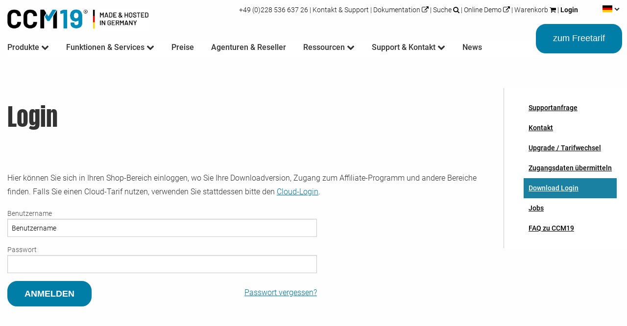

--- FILE ---
content_type: text/html;charset=UTF-8
request_url: https://www.ccm19.de/ccm19-login.html
body_size: 11300
content:
<!DOCTYPE html>
<html lang="de">
<head>
	<link rel="preload" href="/styles/ccm19_2021/font/Anton/Anton-Regular.ttf" as="font" type="font/ttf" crossorigin>
<link rel="preload" href="/styles/ccm19_2021/font/Roboto/Roboto-Light.ttf" as="font" type="font/ttf" crossorigin>
<link rel="preload" href="/styles/ccm19_2021/font/Prompt/Prompt-Light.ttf" as="font" type="font/ttf" crossorigin>
<link rel="preload" href="/styles/ccm19_2021/font/Roboto/Roboto-Bold.ttf" as="font" type="font/ttf" crossorigin>

<link rel="preload" href="/styles/ccm19_2021/font/nunito/Nunito-Light.ttf" as="font" type="font/ttf" crossorigin>
<link rel="preload" href="/styles/ccm19_2021/font/nunito/Nunito-Regular.ttf" as="font" type="font/ttf" crossorigin>
<link rel="preload" href="/styles/ccm19_2021/font/nunito/Nunito-SemiBold.ttf" as="font" type="font/ttf" crossorigin>

<link rel="preload" href="/styles/ccm19_2021/font/Roboto/Roboto-Black.ttf" as="font" type="font/ttf" crossorigin>
<link rel="preload" href="/styles/ccm19_2021/font/Roboto/Roboto-Medium.ttf" as="font" type="font/ttf" crossorigin>
<link rel="preload" href="/styles/ccm19_2021/font/fontawesome-webfont.woff?v=4.1.0" as="font" type="font/ttf" crossorigin>
<link rel="preload" href="/favicon.png" as="image">
<link rel="preload" href="/styles/ccm19_2021/foundation/js/foundation.min.js?v=1762274622" as="script">
<link rel="preload" href="/styles/ccm19_2021/js/script.js?v=1762274622" as="script">
<link rel="preload" href="/styles/ccm19_2021/css/fonts.css" as="style">
<link rel="preload" href="/styles/ccm19_2021/css/foundation.css" as="style">
<link rel="preload" href="/styles/ccm19_2021/css/font-awesome.min.css" as="style">
<link rel="preload" href="/styles/ccm19_2021/css/shop.css" as="style">
<link rel="preload" href="/styles/ccm19_2021/css/_index.css?v=1762274622" as="style">
<link rel="preload" href="/styles_default/css/colorbox.css" as="style">


<link rel="preload" href="https://pcdn.ccm19.de/app.js?apiKey=86b3b0adb70fb42e53246cf21f012cce58057f235a4d0e34&amp;domain=9c74eaf&amp;lang=de_DE" as="script">
<link rel="preload" href="/styles/ccm19_2021/foundation/js/vendor/jquery.js" as="script">
<link rel="preload" href="/js/jquery.colorbox-min.js" as="script">
<link rel="preload" href="/js/prism.js" as="script">
<link rel="preload" href="/plugins/extended_search/js/jquery.autocomplete.js" as="script">
<link rel="preload" href="/images/image.php?image=19952-ccm19-Logo.png" as="image">
<link rel="preload" href="/bilder/deutsch.jpg" as="image">
<link rel="preload" href="/images/image.php?image=19952-zahlarten-transp-rechnteck-mittel.png" as="image">
<link rel="preload" href="/images/image.php?image=10-csmig-logo-transparent.png" as="image">
<link rel="preload" href="/images/image.php?image=19952-iab-tcf-v-2-0-CMP.png" as="image">
<link rel="preload" href="/images/image.php?image=19952-GDD-Mitglied-r-RGB.png" as="image">
<link rel="preload" href="/images/image.php?image=19952-39ihk.jpg" as="image">
<link rel="preload" href="/images/image.php?image=10-logoallianzfuercyber-sicherheitteilnehmer.png" as="image">
<link rel="preload" href="/images/image.php?image=19952-hosted-germany.png" as="image">
<link rel="preload" href="/styles/ccm19_2021/foundation/js/foundation.min.js?v=1762274622" as="script">
<link rel="preload" href="/styles/ccm19_2021/js/script.js?v=1762274622" as="script">



<title>CCM19 Login </title>
<meta charset="utf-8">
<meta name="viewport" content="width=device-width, initial-scale=1">

<script src="https://pcdn.ccm19.de/app.js?apiKey=86b3b0adb70fb42e53246cf21f012cce58057f235a4d0e34&amp;domain=9c74eaf&amp;lang=de_DE" referrerpolicy="origin"></script>

<meta property="og:title" content="Login">
<meta property="og:description" content="CCM19 Login">
<meta property="og:type" content="Website">
<meta property="og:url" content="https://www.ccm19.de/ccm19-login.html">
<meta property="og:image" content="">
<meta name="dcterms.publisher" content="Papoo Software &amp; Media GmbH">
<meta name="dcterms.subject" content="CCM19 Login - www.ccm19.de">
<meta name="dcterms.creator" content="Papoo Software &amp; Media GmbH">
<meta name="dcterms.language" content="de">
<meta name="dcterms.title" content="CCM19 Login - www.ccm19.de ">
<meta name="dcterms.description" content="CCM19 Login ">
<meta name="viewport" content="width=device-width, initial-scale=0.9">

<!-- Standard Metatags -->
<meta name="description" content="CCM19 Login ">
<meta name="keywords" content=" ">
<meta name="robots" content="INDEX,FOLLOW">


<meta name="dcterms.image" content="https://www.ccm19.de/images/image.php?image=19952-NewDashboard.png">
<meta name="twitter:card" content="summary_large_image">
<meta property="og:image" content="https://www.ccm19.de/images/image.php?image=19952-NewDashboard.png">
<meta name="twitter:image" content="https://www.ccm19.de/images/image.php?image=19952-NewDashboard.png">

<!-- Favicon  -->
<link rel="apple-touch-icon-precomposed" href="/favicon.png">
<link rel="icon" type="image/png" href="/favicon.png">
<!--<link rel="icon" type="image/x-icon" href="/favicon.ico" />-->

<!--  Extra Meta Tags aus der Konfiguration -->
<meta name="google-site-verification" content="xmPXb4r26kyTGdLowS5wp5tDiieQKLkre70hwssCEqs">
<meta name="facebook-domain-verification" content="m7yiknu5c6szpxvsh0zf73kvjy5qqi">



<!-- Einbindung Javascripte -->
<script type="text/javascript" src="/styles/ccm19_2021/foundation/js/vendor/jquery.js"></script>
    <script type="text/javascript" src="/js/jquery.colorbox-min.js"></script>
    <link type="text/css" media="screen" rel="stylesheet" href="/styles_default/css/colorbox.css">
    <script type="text/javascript">
    
        $(document).ready(function(){
			$("a[rel='colorbox']").colorbox({
				transition: "fade",
				speed: 256,
				current: "Bild {current} von {total}",
				maxWidth:"80%",
				maxHeight:"80%",
				rel: function () {
					return $(this).data("rel");
				}
			});
            $("a[rel='lightbox']").colorbox({transition: "fade", current: "Bild {current} von {total}", maxWidth:"80%", maxHeight:"80%"});
            $(".iframe_link").colorbox({transition:"none", width:"1000", height:"400", opacity:"0.8", close: "Close", iframe: true });
            $("header").css("overflow","visible");
        });
    </script>

    



            <!-- Sprach rel alternate de bei Mehrsprachigkeit -->
<link rel="alternate" href="https://www.ccm19.de/ccm19-login.html" xml:lang="de" lang="de" hreflang="de" title="Deutsch">
                        <!-- Sprach rel alternate en bei Mehrsprachigkeit -->
<link rel="alternate" href="https://www.ccm19.de/en/ccm19-login.html" xml:lang="en" lang="en" hreflang="en" title="English">
                        <!-- Sprach rel alternate it bei Mehrsprachigkeit -->
<link rel="alternate" href="https://www.ccm19.de/it/ccm19-login.html" xml:lang="it" lang="it" hreflang="it" title="Italiano">
                        <!-- Sprach rel alternate es bei Mehrsprachigkeit -->
<link rel="alternate" href="https://www.ccm19.de/es/ccm19-login.html" xml:lang="es" lang="es" hreflang="es" title="Espa&ntilde;ol">
                        <!-- Sprach rel alternate fr bei Mehrsprachigkeit -->
<link rel="alternate" href="https://www.ccm19.de/fr/ccm19-login.html" xml:lang="fr" lang="fr" hreflang="fr" title="Fran&ccedil;ais">
            
<!--  URL des RSS Feeds -->
<link rel="alternate" type="application/rss+xml" title="Nachrichten als RSS 2.0 Feed" href="https://www.ccm19.de/plugins/rssfeed/feed1.xml">


<!-- CSS Einbindung -->
<link rel="stylesheet" type="text/css" href="/styles/ccm19_2021/css/_index.css?v=1762274622">

<!--
<link rel="stylesheet" type="text/css" href="/styles/ccm19_2021/css/prism.css?v=1762274622" />
<script type="text/javascript" async src="/js/prism.js"></script>
-->
<!-- Extra Ausgaben aus den Plugins im Kopf -->
<script type="text/javascript" src="/plugins/extended_search/js/jquery.autocomplete.js"></script>
<link rel="stylesheet" href="/plugins/extended_search/css/autocomplete.css" type="text/css" media="screen">
<script type="text/javascript">//<![CDATA[
              jQuery(document).ready(function(){
                var a1;
                jQuery(function(){            
                  var options = {
                    serviceUrl: '/plugins/extended_search/lib/ajax_search.php',
                    width: 300,
                    delimiter: /(,|;)\s*/,
                    deferRequestBy: 0, //miliseconds
                    params: { country: 'Yes' }
                  };
                  a1 = $('#search').autocomplete(options);
                });
              });
            //]]>
		</script>


	
	<script type="application/ld+json">
		{
			"@context": "https://schema.org/",
			"@type": "Review",
			"itemReviewed": {
				"@type": "WebApplication",
				"image": "https://www.ccm19.de/images/10-ccm-19-logo-02-a.png",
				"name": "CCM19 Cookie Consent Tool / Cookie Banner",
				"screenshot": "https://www.ccm19.de/images/19952-10-home-ccm19-v3.png",
				"telephone": "0228 / 536 637 26",
				"offers": {
					"price": "0.00",
					"priceRange": "0 - 499,90",
					"priceCurrency": "EUR"
				},
				"operatingSystem": "Windows, Linux, Android, Iphone and others",
				"applicationCategory": "Cookie Consent Manager / CMP / Cookie Banner",
				"aggregateRating": {
					"ratingValue": "4.96",
					"ratingCount": "317"
				},
				"address" :{
					"@type": "PostalAddress",
					"streetAddress": "Auguststr. 4",
					"addressLocality": "Bonn",
					"addressRegion": "NRW",
					"postalCode": "53229",
					"addressCountry": "DE"
				}
			},
			"reviewRating": {
				"@type": "Rating",
				"ratingValue": "4.96"
			},
			"name": "Super Service, gutes Produkt.",
			"author": {
				"@type": "Person",
				"name": "HansH"
			},
			"reviewBody": "Weltklasse Service, schnell und immer sehr freundlich auch bei einem Gratis Tarif.",
			"publisher": {
				"@type": "Person",
				"name": "Dr. Carsten Euwens"
			}
		}

		
	</script>
</head>
<!-- TEMPLATE: _body_kopf.utf8.html -->
<body class="frontend menulevel-1 menuid-319 url-ccm19-login-html php-file-index-php   extra-css-file- lang-de browser-name-chrome browser-platform-apple browser-version-131-0-0-0 is-article repore-id-174">
<a id="top"></a>
<div id="top_space"></div>
<!-- ENDE TEMPLATE: _body_kopf.utf8.html -->

<span id="styledir" class="/styles/ccm19_2021"></span>
<header id="site-header">
	<div class="row">
		<div class="column">
			<!-- TEMPLATE: _head.html -->
<!-- MODUL: menue_sprung (intern) -->
<div id="menue_sprung">
	<ul id="skiplinks">
				<li><a href="#artikel" class="skip">direkt zum Inhalt</a><span class="ignore">. </span></li>
							</ul>
</div>
<!-- ENDE MODUL: menue_sprung (intern) -->											<div id="mod_freiemodule_1" class="freie_module">
	<div id="site-header--logo"><a title="Zur Startseite von CCM19, dem Cookie Consent Manager" href="/"><img loading="lazy" src="/images/image.php?image=19952-ccm19-Logo.png" width="787" height="119" alt="CCM19 Logo"></a></div>
	</div>
														<!-- START TEMPLATE: _module/mod_sprachwahl.html -->
		<ul id="site-language-switcher">
			<li>
															<span> <img loading="lazy" src="/bilder/deutsch.jpg" width="20" height="14" style="margin-top:0px;" alt=""></span>
						<i class="fa fa-chevron-down"></i>
																																																	<ul>
																													<li>
								<a href="/en/ccm19-login.html" rel="alternate" width="20" height="14" lang="en" hreflang="en">
									<span>English </span>
								</a>
							</li>
																								<li>
								<a href="/it/ccm19-login.html" rel="alternate" width="20" height="14" lang="it" hreflang="it">
									<span>Italiano </span>
								</a>
							</li>
																								<li>
								<a href="/es/ccm19-login.html" rel="alternate" width="20" height="14" lang="es" hreflang="es">
									<span>Espa&ntilde;ol </span>
								</a>
							</li>
																								<li>
								<a href="/fr/ccm19-login.html" rel="alternate" width="20" height="14" lang="fr" hreflang="fr">
									<span>Fran&ccedil;ais </span>
								</a>
							</li>
															</ul>
			</li>
		</ul>
		<!-- START TEMPLATE: _module/mod_sprachwahl.html -->
											<div id="mod_freiemodule_21" class="freie_module">
	<div class="mod_menue_top hide-for-small"><div class="row"><div class="columns"><ul><li><a title="Werktags von 09:00 - 17:00 Uhr" href="tel:+4922853663726">+49 (0)228 536 637 26 </a>|</li><!--<li><br />                <a href="mailto:info@ccm19.de"> info@ccm19.de </a><br />                |<br />                </li>--><li><a class="top_link" title="Kontakt zum CCM19 Team" href="/kontaktccm19/"> Kontakt &amp; Support </a>|</li><!--<li><br />                <a class="top_link" title="CCM19 f&uuml;r Agenturen u. Provider" href="/cookie-consent-manager-fuer-agenturen-und-hosting-provider.html"> Agentur Version </a>|<br />                </li>--><li><a class="top_link" target="_blank" href="https://docs.ccm19.com" title="CCM19 Dokumentation"> Dokumentation <i class="fa fa-external-link"></i> </a>|</li><li><a href="/suche.html"> Suche&nbsp;<i class="fa fa-search"></i>&nbsp;</a>|</li><li><a class="top_link" target="_blank" href="https://demo.ccm19.de/" title="CCM19 Demoversion"> Online Demo <i class="fa fa-external-link"></i> </a>|</li><li><a class="top_link" href="https://www.ccm19.de/shop.php?menuid=247&amp;ps_act=warenkorb_aktu&amp;getlang=de" title="Ihr Warenkorb"> Warenkorb&nbsp;<i class="fa fa-shopping-cart"></i> </a>|</li><li><a style="font-weight: 600;" class="top_link" href="https://cloud.ccm19.de/login" target="_blank" title="CCM19 Login"> Login </a></li></ul></div></div></div>
	</div>
														<div id="mod_freiemodule_37" class="freie_module">
	<p><a class="button kaufbutton greenkaufenbutton" style="margin-right: 10px;" href="/free-tarif-registrierung.html" title="Hier kostenfrei registrieren und CCM19 nutzen">zum Freetarif</a></p>
	</div>
											<nav class="top-bar-mega">

    <ul class="title-area">
      <!-- Title Area -->
      <li class="name">
        <strong>
          <a href="/" title="Dieser Link f&uuml;hrt zur Startseite von  www.ccm19.de">
            Cookie consent
          </a>
        </strong>
      </li>
      <li class="toggle-topbar menu-icon"> <a class="menu-icon-link" href="#"><i class="fa fa-bars" role="button"></i> <span class="sr-only">Men&uuml; &ouml;ffnen</span></a></li>
    </ul>

	  <section class="top-bar-section-mega">
				<div id="cat_" class="cat_aktiv">
							<ul class="mod_menue_ul">
																		<li>
									<a href="/" class="menuxaktiv active extra-css-startseite-css" id="menu_1" title="Cookie Consent Manager | Cookie Consent Tool | Cookie Consent Management Software | Europ&auml;ische Alternative">
		Cookie Consent Manager
			</a>
								</li>
																								<li class="has-dropdown-mega mega">
									<a href="/produkte/" class="dropdown-toggle menuxaktiv active" id="menu_357">
		Produkte
	<i class="fa fa-chevron-down"></i>		</a>
								
																								<div class="untermenu1"><div class="innersub"> <ul><li>
								<div class="linkholder">	<a href="https://www.ccm19.de/" class="menuxaktiv active" id="menu_324" title="Cookie Consent Manager">
	<div class="iconholderouter"><div class="iconholder"><i class="icon fa fa-sliders"></i></div></div> 	Cookie Consent Manager
		<div class="description">Blockieren Sie einfach und problemlos einwilligungspflichtige Cookies &amp; Skripte </div>	</a>
	</div>							</li>
																								<li>
								<div class="linkholder">	<a href="/mobile-app-cmp/" class="menuxaktiv active" id="menu_359" title="Mobile App CMP">
	<div class="iconholderouter"><div class="iconholder"><i class="icon fa fa-mobile"></i></div></div> 	Mobile App CMP
		<div class="description">CCM19 Cookie Banner &amp; CMP f&uuml;r IOS und Android Apps </div>	</a>
	</div>							</li>
																								<li>
								<div class="linkholder">	<a href="/wcag-cookie-banner.html" class="menuxaktiv active" id="menu_379" title="Barrierefreies Cookie Banner">
	<div class="iconholderouter"><div class="iconholder"><i class="icon fa fa-heart-o"></i></div></div> 	Barrierefreies Cookie Banner
		<div class="description">Das barrierefreie Cookie Banner von CCM19 </div>	</a>
	</div>							</li>
																								<li>
								<div class="linkholder">	<a href="/security-reporting.html" class="menuxaktiv active" id="menu_360" title="Security &amp; DSGVO Reporting">
	<div class="iconholderouter"><div class="iconholder"><i class="icon fa fa-lock"></i></div></div> 	Security &amp; DSGVO Reporting
		<div class="description">Regelm&auml;&szlig;iger Check auf Sicherheitsl&uuml;cken &amp; DSGVO Probleme </div>	</a>
	</div>							</li>
																								<li>
								<div class="linkholder">	<a href="/cookie-scanner/" class="menuxaktiv active extra-css-cookiesearch-css" id="menu_299" title="Cookie Scanner | Cookie-Checker hier kostenlos nutzen">
	<div class="iconholderouter"><div class="iconholder"><i class="icon fa fa-cogs"></i></div></div> 	Cookie Scanner
		<div class="description">&Uuml;berpr&uuml;fen Sie Ihre Seite auf Risiken durch Cookies und Third-Party Services </div>	</a>
	</div>							</li>
																								<li>
								<div class="linkholder">	<a href="/google-fonts-checker/" class="menuxaktiv active extra-css-fontsearch-css" id="menu_339" title="Google Fonts Checker | Sofort Ergebnis | kostenlos | Ohne Anmeldung - direkt Ergebnisse anschauen | Google Fonts jetzt &uuml;berpr&uuml;fen">
	<div class="iconholderouter"><div class="iconholder"><i class="icon fa fa-font"></i></div></div> 	Google Fonts Checker
		<div class="description">Pr&uuml;fen Sie Ihre Website auf die Verwendung von Google Fonts </div>	</a>
	</div>							</li>
																								<li>
								<div class="linkholder">	<a href="/free-tarif-registrierung.html" class="menuxaktiv active" id="menu_358" title="Jetzt kostenlos starten">
	<div class="iconholderouter"><div class="iconholder"><i class="icon fa fa-star"></i></div></div> 	Jetzt kostenlos starten
		<div class="description">Einfach kostenlos ausprobieren, ganz ohne Risiko, f&uuml;r alle CMS und Shops geeignet. Probieren Sie es aus! </div>	</a>
	</div>							</li>
																								<li>
								<div class="linkholder">	<a href="/enterprise-cookie-consent-manager.html" class="menuxaktiv active extra-css-enterprise-css" id="menu_378" title="Enterprise Cookie Consent Manager">
	<div class="iconholderouter"><div class="iconholder"><i class="icon fa fa-globe"></i></div></div> 	Enterprise Cookie Consent Manager / CMP
		<div class="description">CCM19 Enterprise &ndash; Die Consent-L&ouml;sung f&uuml;r h&ouml;chste Anspr&uuml;che </div>	</a>
	</div>							</li></ul></div><aside><div class="menfooterlevel0"><div class="menfooterpricsing">
<div class="column">

<div class="large-9 columns">
<h3 class="subhigh">Preise, Versionen &amp; Tarife</h3>
<p>Erfahren Sie hier mehr &uuml;ber unsere g&uuml;nstigen Preise oder testen Sie kostenfrei!</p>
</div>




<div class="large-3 columns">
<a class="button kaufbutton" style="margin-right: 0px;" href="/ccm19-preise.html" title="Zu den CCM19 Preisen">mehr erfahren</a>
</div>

</div>
</div></div></aside></div></li>
																								<li class="has-dropdown-mega">
									<a href="/ccm19-alle-features-m-320.html" class="dropdown-toggle menuxaktiv active extra-css-funktionen-css" id="menu_320" aria-hidden="true"  title="Produkte &amp; Features">
		Funktionen &amp; Services
	<i class="fa fa-chevron-down"></i>		</a>
								
																								<div class="untermenu1"><div class="innersub"> <ul><li>
								<div class="linkholder">	<a href="/ccm19-alle-features-m-326.html" class="menuxaktiv active extra-css-features-css" id="menu_326" title="Alle Features">
	<div class="iconholderouter"><div class="iconholder"><i class="icon fa fa-globe"></i></div></div> 	Alle Features / &Uuml;bersicht
		<div class="description">&Uuml;bersicht &uuml;ber alle Features von CCM19, was kann das System mit Screenshots </div>	</a>
	</div>							</li>
																								<li>
								<div class="linkholder">	<a href="/ccm19-integrationsservice.html" class="menuxaktiv active" id="menu_329" title="CCM19 Integrationsservice">
	<div class="iconholderouter"><div class="iconholder"><i class="icon fa fa-key"></i></div></div> 	CCM19 Integrationsservice
		<div class="description">Schl&uuml;sselfertige Integration aus einer Hand, profitieren Sie von unserem Know-how zu g&uuml;nstigen Preisen! </div>	</a>
	</div>							</li>
																								<li>
								<div class="linkholder">	<a href="/ccm19-cookie-banner-design.html" class="menuxaktiv active" id="menu_330" title="Cookie Banner Design">
	<div class="iconholderouter"><div class="iconholder"><i class="icon fa fa-pencil-square-o"></i></div></div> 	Cookie Banner Design
		<div class="description">Sie haben eine Layoutidee und brauchen Unterst&uuml;tzung bei der Umsetzung? </div>	</a>
	</div>							</li>
																								<li>
								<div class="linkholder">	<a href="/gleittarife.html" class="menuxaktiv active" id="menu_334" title="Gleittarife">
	<div class="iconholderouter"><div class="iconholder"><i class="icon fa fa-level-up"></i></div></div> 	Gleittarife
		<div class="description">Automatisiertes Up- und Downgraden Ihres Tarifs je nach Bedarfslage </div>	</a>
	</div>							</li>
																								<li>
								<div class="linkholder">	<a href="/affiliate.html" class="menuxaktiv active extra-css-affiliate-css" id="menu_296" title="Das Affiliate Programm">
	<div class="iconholderouter"><div class="iconholder"><i class="icon fa fa-money"></i></div></div> 	Das Affiliate Programm
		<div class="description">Empfehlen Sie CCM19 und sichern Sie sich attraktive Provisionen! </div>	</a>
	</div>							</li>
																								<li>
								<div class="linkholder">	<a href="/branchenuebersicht.html" class="menuxaktiv active" id="menu_347" title="Branchen&uuml;bersicht">
	<div class="iconholderouter"><div class="iconholder"><i class="icon fa fa-list-ul"></i></div></div> 	Branchen&uuml;bersicht
		<div class="description">CCM19 unterst&uuml;tzt mehr als 200.000 Seiten aus verschiedensten Branchen </div>	</a>
	</div>							</li>
																								<li>
								<div class="linkholder">	<a href="/google-analytics-checker/" class="menuxaktiv active extra-css-fontsearch-css" id="menu_341" title="Google Analytics Checker | Google Analytics Check">
	<div class="iconholderouter"><div class="iconholder"><i class="icon fa fa-google"></i></div></div> 	Google Analytics Checker | DSGVO Checker
		<div class="description">&Uuml;berpr&uuml;fen Sie Ihre Seite auf die Verwendung von Google Analytics </div>	</a>
	</div>							</li></ul></div><aside><div class="menfooterlevel0"><div class="menfooterpricsing">
<div class="column">

<div class="large-9 columns">
<h3 class="subhigh">Preise, Versionen &amp; Tarife</h3>
<p>Erfahren Sie hier mehr &uuml;ber unsere g&uuml;nstigen Preise oder testen Sie kostenfrei!</p>
</div>




<div class="large-3 columns">
<a class="button kaufbutton" style="margin-right: 0px;" href="/ccm19-preise.html" title="Zu den CCM19 Preisen">mehr erfahren</a>
</div>

</div>
</div></div></aside></div></li>
																								<li>
									<a href="/ccm19-preise.html" class="menuxaktiv active extra-css-preise-css" id="menu_321" aria-hidden="true"  title="Preis&uuml;bersicht">
		Preise
			</a>
								</li>
																								<li>
									<a href="/shop/" class="menuxaktiv active" id="menu_247">
		Shop
			</a>
								</li>
																								<li>
									<a href="/cookie-consent-manager-fuer-agenturen-und-hosting-provider.html" class="menuxaktiv active extra-css-agencylp-css" id="menu_337" title="F&uuml;r Agenturen">
		Agenturen &amp; Reseller
			</a>
								</li>
																								<li class="has-dropdown-mega mega">
									<a href="/ressourcen/" class="dropdown-toggle menuxaktiv active" id="menu_377" title="Resourcen">
		Ressourcen
	<i class="fa fa-chevron-down"></i>		</a>
								
																								<div class="untermenu1"><div class="innersub"> <ul><li>
								<div class="linkholder">	<a href="https://www.docs.ccm19.de" class="menuxaktiv active" id="menu_311" title="CCM19 Dokumentation">
	<div class="iconholderouter"><div class="iconholder"><i class="icon fa fa-info-circle"></i></div></div> 	Dokumentation <i class="fa fa-external-link"></i>
		<div class="description">Hier finden Sie unsere komplette Dokumentation wie Sie das CCM19 Cookie Consent Tool bedienen k&ouml;nnen. </div>	</a>
	</div>							</li>
																								<li>
								<div class="linkholder">	<a href="/cookiedb/" class="menuxaktiv active extra-css-cookiedb-css" id="menu_253" title="Cookie Datenbank">
	<div class="iconholderouter"><div class="iconholder"><i class="icon fa fa-lightbulb-o"></i></div></div> 	Cookie Datenbank
		<div class="description">Ein kleiner Ausschnitt aus der Cookie Datenbank mit den wichtigsten Cookies die in unserer DB zu finden sind. </div>	</a>
	</div>							</li>
																								<li>
								<div class="linkholder">	<a href="/einbindungen/" class="menuxaktiv active extra-css-cookiedb-css" id="menu_308" title="Einbindungen">
	<div class="iconholderouter"><div class="iconholder"><i class="icon fa fa-cloud"></i></div></div> 	Einbindungen / Skripte Datenbank
		<div class="description">Ein kleiner Ausschnitt der wichtigsten Skripte die Cookies setzen aus unserer Datenbank </div>	</a>
	</div>							</li>
																								<li>
								<div class="linkholder">	<a href="/cms-integration/" class="menuxaktiv active" id="menu_251" title="CCM19 CMS Integration">
	<div class="iconholderouter"><div class="iconholder"><i class="icon fa fa-smile-o"></i></div></div> 	CMS &amp; Shops mit CCM19
		<div class="description">Hier finden Sie die Anleitung f&uuml;r die Integration in diverse Shop &amp; CMS Systeme </div>	</a>
	</div>							</li>
																								<li>
								<div class="linkholder">	<a href="/themen/" class="dropdown-toggle menuxaktiv active extra-css-themen-css" id="menu_315" title="Themen">
	<div class="iconholderouter"><div class="iconholder"><i class="icon fa fa-paper-plane"></i></div></div> 	Artikel &amp; Informationen
		<div class="description">Gesammelte Informationen, Whitepaper und vieles mehr finden Sie hier. </div>	</a>
	</div>							
																								<div class="untermenu2"><div class="innersub"> <ul><li>
									<a href="/cookie-banner.html" class="menuxaktiv active" id="menu_314">
		Cookie Banner
			</a>
								</li>
																								<li>
									<a href="/cookies-tdddg-bundestag-neues-gesetz-m-316.html" class="menuxaktiv active extra-css-themen-css" id="menu_316">
		TDDDG &amp; Cookie Banner
			</a>
								</li>
																								<li>
									<a href="/richtlinien-fuer-cookie-banner-von-noyb-und-die-umsetzung-mit-ccm19.html" class="menuxaktiv active" id="menu_332">
		NOYB-Richtlinien
			</a>
								</li>
																								<li>
									<a href="/cookie-consent-tool-m-342.html" class="menuxaktiv active extra-css-startseite-css" id="menu_342">
		Cookie Consent Tool
			</a>
								</li>
																								<li>
									<a href="/sonstiges/" class="menuxaktiv active extra-css-sonstiges-css" id="menu_343">
		Sonstiges
			</a>
								</li>
																								<li>
									<a href="/cookie-banner-consent-optimierung.html" class="menuxaktiv active" id="menu_331">
		Cookie Banner - Consent Optimierung
			</a>
								</li>
																								<li>
									<a href="/werbefreie-netzwerke.html" class="menuxaktiv active" id="menu_344">
		Werbefreie Netzwerke
			</a>
								</li>
																								<li>
									<a href="/cms-integration/wordpress-cookie-plugin.html" class="menuxaktiv active extra-css-themen-css" id="menu_349">
		WordPress Cookie Plugin 
			</a>
								</li>
																								<li>
									<a href="https://www.ccm19.de/wissen/" class="menuxaktiv active extra-css-glossar-css" id="menu_291">
		Glossar
			</a>
								</li></ul></div><div class="menfooterlevel1"></div></div></li>
																								<li>
								<div class="linkholder">	<a href="https://www.ccm19.de/changelog-ccm19.html" class="menuxaktiv active extra-css-themen-css" id="menu_318" title="Changelogs">
	<div class="iconholderouter"><div class="iconholder"><i class="icon fa fa-exchange"></i></div></div> 	Changelogs
		<div class="description">Was hat sich getan? Was gibt es neues? Das erfahren Sie hier! </div>	</a>
	</div>							</li>
																								<li>
								<div class="linkholder">	<a href="/cookie-banner-europaeische-alternative.html" class="menuxaktiv active" id="menu_376" title="Europ&auml;ische Cookie Banner Alternative">
	<div class="iconholderouter"><div class="iconholder"><i class="icon fa fa-cloud"></i></div></div> 	Europ&auml;ische Cookie Banner Alternative
		<div class="description">Die europ&auml;ische Cookie Banner Alternative CCM19. DSGVO-konform. 100&#8239;% unabh&auml;ngig. Made &amp; hosted in Germany. </div>	</a>
	</div>							</li>
																								<li>
								<div class="linkholder">	<a href="/wissen/" class="menuxaktiv active" id="menu_380" title="CCM19 Glossar">
	<div class="iconholderouter"><div class="iconholder"><i class="icon fa fa-graduation-cap"></i></div></div> 	Glossar
		<div class="description">Begriffserkl&auml;rungen zu Themen die mit CCM19 &amp; dem Consent Mangement in Verbindung stehen. </div>	</a>
	</div>							</li></ul></div><aside><div class="menfooterlevel0"><div class="menfooterpricsing">
<div class="column">

<div class="large-9 columns">
<h3 class="subhigh">Preise, Versionen &amp; Tarife</h3>
<p>Erfahren Sie hier mehr &uuml;ber unsere g&uuml;nstigen Preise oder testen Sie kostenfrei!</p>
</div>




<div class="large-3 columns">
<a class="button kaufbutton" style="margin-right: 0px;" href="/ccm19-preise.html" title="Zu den CCM19 Preisen">mehr erfahren</a>
</div>

</div>
</div></div></aside></div></li>
																								<li class="has-dropdown-mega">
									<a href="/supportanfrage/" class="dropdown-toggle menuy_aktiv" id="menu_252" aria-hidden="true"  title="Support">
		Support &amp; Kontakt
	<i class="fa fa-chevron-down"></i>		</a>
								
																								<div class="untermenu1"><div class="innersub"> <ul><li>
								<div class="linkholder">	<a href="/supportanfrage/" class="menuxaktiv active extra-css-support-css" id="menu_294" title="Supportanfrage">
	<div class="iconholderouter"><div class="iconholder"><i class="icon fa fa-life-ring"></i></div></div> 	Supportanfrage
		<div class="description">Sie haben Fragen oder brauchen Support? Dann sprechen Sie mit uns. Hier sind noch echte Menschen die helfen! </div>	</a>
	</div>							</li>
																								<li>
								<div class="linkholder">	<a href="/kontaktccm19/" class="menuxaktiv active extra-css-support-css" id="menu_4" title="Kontakt CCM19 Support">
	<div class="iconholderouter"><div class="iconholder"><i class="icon fa fa-bell-o"></i></div></div> 	Kontakt
		<div class="description">Sie haben Fragen an uns oder Anmerkungen? Gerne stehen wir Ihnen f&uuml;r Gespr&auml;che zur Verf&uuml;gung! </div>	</a>
	</div>							</li>
																								<li>
								<div class="linkholder">	<a href="/tarif.html" class="dropdown-toggle menuxaktiv active" id="menu_307" title="Upgrade / Tarifwechsel">
	<div class="iconholderouter"><div class="iconholder"><i class="icon fa fa-road"></i></div></div> 	Upgrade / Tarifwechsel
		<div class="description">Hier k&ouml;nnen Sie Ihren Tarif f&uuml;r Downloadversionen anpassen. </div>	</a>
	</div>							
																								<div class="untermenu2"><div class="innersub"> <ul><li>
									<a href="/kuendigen/" class="menuxaktiv active extra-css-kuendigen-css" id="menu_338">
		K&uuml;ndigen
			</a>
								</li></ul></div><div class="menfooterlevel1"></div></div></li>
																								<li>
								<div class="linkholder">	<a href="/zugangsdaten-sicher-uebermitteln/" class="menuxaktiv active extra-css-support-css" id="menu_317" title="Zugangsdaten sicher &uuml;bermitteln">
	<div class="iconholderouter"><div class="iconholder"><i class="icon fa fa-envelope-o"></i></div></div> 	Zugangsdaten &uuml;bermitteln
		<div class="description">Sie m&ouml;chten uns auf sichere Weise Zugangsdaten &uuml;bermitteln? Das k&ouml;nnen Sie hier. </div>	</a>
	</div>							</li>
																								<li>
								<div class="linkholder">	<a href="/ccm19-login.html" class="menuxaktiv_back" id="menu_319" title="Logins">
	<div class="iconholderouter"><div class="iconholder"><i class="icon fa fa-download"></i></div></div> 	Download Login
		<div class="description">Hier k&ouml;nnen Sie sich einloggen um Downloadversionen herunterzuladen oder Zugriff auf Affiliate Daten zu bekommen. </div>	</a>
	</div>							</li>
																								<li>
								<div class="linkholder">	<a href="/jobs/" class="menuxaktiv active extra-css-jobs-css" id="menu_345" title="Jobs">
	<div class="iconholderouter"><div class="iconholder"><i class="icon fa fa-heart-o"></i></div></div> 	Jobs
		<div class="description">Unser Unternehmen w&auml;chst und wir sind st&auml;ndig auf der Suche nach talentierten, kreativen und motivierten Pers&ouml;nlichkeiten, die unser Team bereichern. </div>	</a>
	</div>							</li>
																								<li>
								<div class="linkholder">	<a href="/faq/" class="menuxaktiv active extra-css-faq-css" id="menu_271" title="CCM19 Cookie Banner FAQ">
	<div class="iconholderouter"><div class="iconholder"><i class="icon fa fa-question-circle"></i></div></div> 	FAQ zu CCM19
		<div class="description">Hier beantworten wir Fragen rund um CCM19, der Abrechnung uvm. </div>	</a>
	</div>							</li></ul></div><aside><div class="menfooterlevel0"><div class="menfooterpricsing">
<div class="column">

<div class="large-9 columns">
<h3 class="subhigh">Preise, Versionen &amp; Tarife</h3>
<p>Erfahren Sie hier mehr &uuml;ber unsere g&uuml;nstigen Preise oder testen Sie kostenfrei!</p>
</div>




<div class="large-3 columns">
<a class="button kaufbutton" style="margin-right: 0px;" href="/ccm19-preise.html" title="Zu den CCM19 Preisen">mehr erfahren</a>
</div>

</div>
</div></div></aside></div></li>
																								<li>
									<a href="/blog/" class="menuxaktiv active extra-css-blog-css" id="menu_250">
		News
			</a>
								</li>
																								<li>
									<a href="/free-tarif-registrierung.html" class="menuxaktiv active extra-css-freereg-css" id="menu_305">
		Kostenlos starten
			</a>
								</li>
															</ul>

			</div>
				</section>
	</nav>
	<!-- ENDE MODUL: menue -->
	<!-- ENDE TEMPLATE: _head.html -->		</div>
	</div>
</header>

<!---->
<div id="links" role="none">
		<!-- TEMPLATE: _inhalt_links.html -->
			<!-- TEMPLATE: _inhalt_links.html --></div>


<main id="main">
		<!--  ID BW-->
			<!--<div id="current-page-title">
			<div class="row">
				<div class="column">
											<h1>Login</h1>
									</div>
			</div>
		</div>-->
		<div class="row">
							<article id="content" class="medium-12 small-12 columns">

					<!-- TEMPLATE: _inhalt_rechts.html -->
							<!-- START MODUL: _module/mod_menue_sub.html -->
			
																																																																												
																											
																											
																											
																											
																											
																											
																																	<nav class="modul" id="mod_menue_sub">
								<a name="menu_sub" id="menu_sub"></a>
																																																																																																																											<div class="untermenu1"><div class="innersub"> <ul><li>
											<a href="/supportanfrage/" class="menuxaktiv active extra-css-support-css" id="menu_294">
			Supportanfrage </a>
									</li>
																																							<li>
											<a href="/kontaktccm19/" class="menuxaktiv active extra-css-support-css" id="menu_4" title="Kontakt CCM19 Support">
			Kontakt </a>
									</li>
																																							<li>
											<a href="/tarif.html" class="menuxaktiv active" id="menu_307">
			Upgrade / Tarifwechsel </a>
									</li>
																																							<li>
											<a href="/zugangsdaten-sicher-uebermitteln/" class="menuxaktiv active extra-css-support-css" id="menu_317" title="Zugangsdaten sicher &uuml;bermitteln">
			Zugangsdaten &uuml;bermitteln </a>
									</li>
																																							<li>
											<a href="/ccm19-login.html" class="menuxaktiv_back" id="menu_319" title="Logins">
			Download Login </a>
									</li>
																																							<li>
											<a href="/jobs/" class="menuxaktiv active extra-css-jobs-css" id="menu_345">
			Jobs </a>
									</li>
																																							<li>
											<a href="/faq/" class="menuxaktiv active extra-css-faq-css" id="menu_271" title="CCM19 Cookie Banner FAQ">
			FAQ zu CCM19 </a>
									</li></ul></div>
																																															</div>
		</nav>
				<!-- END MODUL: _module/mod_menue_sub.html -->
<!-- ENDE TEMPLATE: _inhalt_rechts.html -->					<!-- TEMPLATE: _inhalt_mitte.html -->
<!-- ### start_of_content -->
																								<!-- TEMPLATE: index.html -->
<!--Artikelbereich, hier kommt der Inhalt-->
<a id="artikel"></a><span class="ignore">.</span>

							<article class="floatbox artikel_details reporeid-174" aria-labelledby="article-heading-174">
							
										<h1 id="article-heading-174">Login</h1>
				

		
		

				<div class="teaser"></div>
		
				<div class="inhalt"><p>&nbsp;</p><p>Hier k&ouml;nnen Sie sich in Ihren Shop-Bereich einloggen, wo Sie Ihre Downloadversion, Zugang zum Affiliate-Programm und andere Bereiche finden. Falls Sie einen Cloud-Tarif nutzen, verwenden Sie stattdessen bitte den <a href="https://cloud.ccm19.de/login" target="_blank">Cloud-Login</a>.</p><p></p><form method="post" action="">
	<fieldset style="border: 0px; padding:0px;margin:0px;width:50%;">
		<legend style="display: none;">Login</legend>
		

		<div role="alert" class="error" style="display: none;">
		</div>

		<label for="username">Benutzername</label>
		<input type="text" class="input" id="username" name="username" size="20" maxlength="50" value="Benutzername" onblur="if(this.value=='')this.value='Benutzername';" onfocus="if(this.value=='Benutzername')this.value='';">

		<label for="password">Passwort</label>
		<input type="password" class="input" id="password" name="password" size="20" value="">
		<input type="submit" class="senden" value="anmelden" name="login">
		<a class="loginlink right right-align" style="padding-top:10px;" href="/login.php?forgot=1&amp;menuid=319">Passwort vergessen?</a><span class="ignore">.</span>


	</fieldset>
<input type="hidden" name="csrf_token" value="7bed1f2881a43a74999ae446"/></form>

<!-- no-cache --></div>
		
		
				
				
			</article>


				
		<!-- MODUL: weiter -->
<!-- ENDE MODUL: weiter (intern) -->
						<!-- ENDE TEMPLATE: index.html -->																																																																																																								<!-- ### end_of_content -->
<!-- MODUL (intern): mod_back_top  -->
        <div class="cleafix"></div>
<div class="modul" id="mod_back_top" style="clear: both;">

</div>
<!-- ENDE MODUL (intern): mod_back_top --><!-- TEMPLATE: _inhalt_mitte.html -->
				</article>

					</div>
	</main>

<footer id="site-footer">
	<div class="row">
		<!-- TEMPLATE: _fuss.html -->
							<div id="mod_freiemodule_3" class="freie_module">
	<div class="medium-12 columns"><div class="row"><div class="medium-4 columns"><h2>Weitere Informationen</h2><p>Hier finden Sie weitere Informationen zu diversen Themen</p><h3>Cookies konfigurieren</h3><ul><li><a href="#" onclick="CCM.openWidget();return false;" title="Cookies auf unserer Site konfigurieren">Konfigurationsbox &ouml;ffnen</a></li></ul><div aria-labelledby="site-nav-headingfd" role="navigation"><h3 id="site-nav-headingfd">Funktionen &amp; Dokumentation</h3><ul><li><a href="https://www.ccm19.de/cookie-scanner/">Cookie Scanner</a></li><li><a href="https://www.ccm19.de/google-fonts-checker/">Google Fonts Checker</a></li><li><a href="/google-consent-mode-v2-mit-ccm19-einrichten.html" title="Google Consent Mode v2 mit CCM19 einrichten">Anleitung Google Consent Mode v2</a></li><li><a href="https://www.ccm19.de/free-tarif-registrierung.html">Free Anmeldung</a></li><li><a href="/supportanfrage/" title="Supportanfrage">Support Anfrage</a></li><li><a href="/affiliate.html" title="Affiliate Partner bei CCM19 werden">Affiliate Anmeldung / Verwaltung</a></li><li><a href="https://www.ccm19.de/changelog-ccm19.html" title="Changelog CCM19">Changelog</a></li><li><a href="https://docs.ccm19.de/">Dokumentation</a></li><li><a href="https://www.ccm19.de/faq/">FAQ</a></li></ul></div><div aria-labelledby="site-nav-heading-preise" role="navigation"><h3 id="site-nav-heading-preise">Preise</h3><ul><li><a href="https://www.ccm19.de/ccm19-preise.html">Preistabelle / Kaufen</a></li><li><a href="https://www.ccm19.de/cookie-consent-manager-fuer-agenturen-und-hosting-provider.html">F&uuml;r Agenturen</a></li><li><a href="https://www.ccm19.de/enterprise-cookie-consent-manager.html">Enterprise Version</a></li><li><a href="https://www.ccm19.de/ccm19-integrationsservice.html">Integrationsservice</a></li><li><a href="https://www.ccm19.de/ccm19-cookie-banner-design.html">Banner Layout</a></li><li><a href="https://www.ccm19.de/update.html">Updates alte Lizenzen</a></li></ul></div><div aria-labelledby="site-nav-heading-aff" role="navigation"><h3 id="aff">F&uuml;r Affiliates &amp; Reseller</h3><ul><li><a href="https://www.ccm19.de/affiliate.html" title="Affiliate Partner bei CCM19 werden">Affiliate Anmeldung</a></li><li><a href="https://www.ccm19.de/partner-seite/" title="CCM19 Partner Data">Partner Seite mit Daten</a></li><li><a href="https://www.ccm19.de/ccm19-login.html">Login f&uuml;r Affiliates</a></li></ul></div><div aria-labelledby="site-nav-heading-features" role="navigation"><h3 id="site-nav-heading-features">Features &amp; Rechtliches</h3><ul><li><a href="https://www.ccm19.de/ccm19-alle-features.html">Produkte &amp; Features</a></li><li><a href="https://www.ccm19.de/bfsg/">Barrierefreiheitsst&auml;rkungsgesetz (BFSG)</a></li><li><a href="https://www.ccm19.de/ccm19-zum-thema-privacy-shield-und-usa.html">Privacy Shield</a></li><li><a href="/auftragsverarbeitungsvertrag-ccm19.html" title="Auftragsverarbeitungsvertrag CCM19">AVV</a>&nbsp;</li><li><a href="https://www.ccm19.de/kuendigen/">K&uuml;ndigen<br><br></a></li></ul></div></div><div class="medium-4 columns"><h2>M&ouml;gliche Zahlungsmethoden</h2><p><img loading="lazy" style="margin-left: -20px;" src="/images/image.php?image=19952-zahlarten-transp-rechnteck-mittel.png" alt="Bezahlmethoden CCM19" width="639" height="270"></p><h2><i class="fa fa-map-marker"></i>Hier sind wir zu finden</h2><p><strong>Papoo Software &amp; Media GmbH</strong> <br> Tel: <a title="Werktags 09:00 - 17:00 Uhr" href="tel:+4922853663726">+49 228 536 637 26</a> <br> Auguststr. 4 <br> 53229 Bonn</p><p><i class="fa fa-envelope"></i> <a href="mailto:info@ccm19.de" title="E-Mail an Papoo">info@ccm19.de</a></p><p><strong>Changelog Cookie Consent Tool CCM19</strong> <br> <a href="/changelog-ccm19.html" title="Changelog CCM19">Zum aktuellen Changelog ...</a></p><h3>Sonstige Informationen</h3><p>Die <a href="/cookiebot-alternative.html" title="CookieBot Alternative">Cookiebot Alternative</a> <br> Die <a href="https://www.ccm19.de/usercentrics-alternative.html">Usercentrics Alternative</a> CCM19 <br> Die <a href="https://www.ccm19.de/consentmanager-alternative.html" title="ConsentManager Alternative">ConsentManager Alternative CCM19</a> <br> Die <a href="https://www.ccm19.de/onetrust-alternative.html" title="ConsentManager Alternative">onetrust Alternative CCM19</a> <br> <a href="https://www.ccm19.de/von-google-zertifizierte-plattform-zur-einwilligungsverwaltung-cmp.html">Von Google zertifizierte Plattform zur Einwilligungsverwaltung (CMP)<br></a><a href="/papoo-software-und-media-neuer-shopware-technology-partner.html">Shopware Technology Partner</a> <br> CCM19: <a href="https://www.ccm19.de/google-recaptcha-dsgvo.html">Google reCAPTCHA DSGVO konform<br></a>CCM19: <a href="https://www.ccm19.de/ccm19-als-loesung-fuer-projekte-mit-sehr-vielen-domains-domainparking.html">Das ideale CMP f&uuml;r gro&szlig;e Domainportfolios (Domainparking etc.)</a> <br> <a href="https://www.ccm19.de/branchenuebersicht.html">Cookie Consent Tool Branchen&uuml;bersicht</a></p></div><div class="medium-4 columns"><h2>Cookie Consent Manager News</h2><p><strong>CCM19 zum Thema Privacy Shield und USA</strong></p><p>CCM19 ist ein Dienst, der in Deutschland programmiert und betrieben wird. Hier tragen wir einmal kurz zusammen, was wir machen und vor allem was wir NICHT machen, da wir das &ouml;fter gefragt werden - <a href="https://www.ccm19.de/ccm19-zum-thema-privacy-shield-und-usa.html">hier alle Details erfahren.</a></p><p><strong>TDDDG schafft Klarheit</strong></p><p>Hier erfahren Sie wie Ihnen als Webseitenbetreiber das neue TDDDG bei der Nutzung von Tracking und sonstigen Skripten und bei der Nutzung von Cookies neue Pflichten auferlegt <br> <a href="https://www.ccm19.de/cookies-TDDDG-bundestag-neues-gesetz-m-316.html" title="TDDDG schafft Klarheit">Gesetzentwurf will Bestimmungen harmonisieren</a></p><p><strong>Cookie Banner</strong></p><p>Hier kl&auml;ren wir alle Fragen f&uuml;r Seitenbetreiber rund um Cookie Banner! Zum Artikel &uuml;ber&nbsp;<a href="/cookie-banner.html">Cookie Banner</a></p><p>Die auf dieser Website bereitgestellten Informationen stellen keine Rechtsberatung dar und sollen keine rechtlichen Fragen oder Probleme behandeln, die im individuellen Fall auftreten k&ouml;nnen. Die Informationen auf dieser Website sind allgemeiner Natur und dienen ausschlie&szlig;lich zu Informationszwecken. Wenn Sie rechtlichen Rat f&uuml;r Ihre individuelle Situation ben&ouml;tigen, sollten Sie den Rat von einem qualifizierten Anwalt einholen</p><p><strong>Weitere Informationen &amp; Rechtliches</strong></p><ul class="inline-footer-list"><li><a href="https://www.ccm19.de/impressum.html">Impressum</a></li><li><a href="https://www.ccm19.de/agb.html">AGB</a></li><li><a href="https://www.ccm19.de/datenschutzerklaerung.html">Hinweise zum Datenschutz</a></li><li><a href="/ueber-uns-die-geschichte-von-ccm19.html">&Uuml;ber uns</a></li><li><a href="https://github.com/CCM19/">Github Page</a></li><li><a href="https://status.ccm19.de/" target="_blank">Status</a></li><li><a href="https://www.ccm19.de/code-of-conduct.html">Code of Conduct</a></li><li><a href="https://www.ccm19.de/barrierefreiheitserklaerung.html">Barrierefreiheitserkl&auml;rung</a></li></ul><!-- Matomo Image Tracker--> <img referrerpolicy="no-referrer-when-downgrade" height="0" width="0" src="https://analytics.papoo-service.de/matomo.php?idsite=2&amp;rec=1" style="border: 0;" alt=""> <!-- End Matomo --></div></div></div><div class="medium-12 columns" style="margin-top: 40px;"><div class="row"><div class="medium-12 columns"><h2>Mitglied oder Teilnehmer bei:</h2></div></div><div class="row"><div class="medium-4 columns"><a href="https://www.cloud-services-made-in-germany.de/loesungskatalog/ccm19" target="_blank" rel="nofollow noopener noreferrer"><img loading="lazy" src="/images/image.php?image=10-csmig-logo-transparent.png" width="346" height="197" alt="Cloud Services Made in Germany"></a></div><div class="medium-4 columns"><a href="https://www.ccm19.de/consent-manager-fuer-publisher-iab-tcf-v2.0.html"><img loading="lazy" src="/images/image.php?image=19952-iab-tcf-v-2-0-CMP.png" width="400" height="230" alt="IAB Logo"></a></div><div class="medium-4 columns" style="text-align: center;"><a href="https://www.gdd.de" target="_blank"><img loading="lazy" src="/images/image.php?image=19952-GDD-Mitglied-r-RGB.png" width="1000" height="1000" alt="Gesellschaft f&uuml;r Datenschutz und Datensicherheit e.V. Mitglied" style="width: 60%; margin: 0 auto;"></a> <br> Gesellschaft f&uuml;r Datenschutz und Datensicherheit e.V.</div></div><div class="row" style="margin-top: 20px;"><div class="medium-4 columns"><img loading="lazy" src="/images/image.php?image=19952-39ihk.jpg" width="270" height="120" alt="IHK - wir bilden aus"> &nbsp;</div><div class="medium-4 columns"><a href="https://www.allianz-fuer-cybersicherheit.de" target="_blank" rel="nofollow noopener noreferrer"><img loading="lazy" src="/images/image.php?image=10-logoallianzfuercyber-sicherheitteilnehmer.png" width="374" height="145" alt="Webpr&auml;senz der Allianz f&uuml;r Cyber- Sicherheit" title="Verweis zur Webpr&auml;senz der Allianz f&uuml;r Cyber-Sicherheit"></a></div><div class="medium-4 columns"><img loading="lazy" src="/images/image.php?image=19952-hosted-germany.png" width="374" height="141" alt="Made &amp; Hosted in Germany"></div></div></div>
	</div>
			<!-- ENDE TEMPLATE: _fuss.html -->	</div>
</footer>

<div id="subfooter">
	<div class="row">
		<div class="small-6 columns">
		</div>

		<div class="small-6 columns">
					</div>
	</div>
</div>



<script src="/styles/ccm19_2021/foundation/js/foundation.min.js?v=1762274622"></script>
<script src="/styles/ccm19_2021/js/script.js?v=1762274622"></script>

</body>
</html>


--- FILE ---
content_type: text/css
request_url: https://www.ccm19.de/styles/ccm19_2021/css/fonts.css
body_size: 292
content:
@font-face {
	font-family: "Anton";
	font-display: swap;
	src: url("../font/Anton/Anton-Regular.ttf");
	font-display: swap;

}

@font-face {
	font-family: "Prompt";
	font-display: swap;
	font-style: normal;
	font-weight: 400;
	src: url("../font/Prompt/Prompt-Regular.ttf");
}

@font-face {
	font-family: "Prompt";
	font-display: swap;
	font-style: normal;
	font-weight: 200;
	src: url("../font/Prompt/Prompt-Light.ttf");
}
@font-face {
	font-family: "Prompt";
	font-display: swap;
	font-style: normal;
	font-weight: 300;
	src: url("../font/Prompt/Prompt-Light.ttf");
}

@font-face {
	font-family: "Roboto";
	font-display: swap;
	font-style: normal;
	font-weight: 400;
	src: url("../font/Roboto/Roboto-Light.ttf");
}
@font-face {
	font-family: "Roboto";
	font-display: swap;
	font-style: normal;
	font-weight: 300;
	src: url("../font/Roboto/Roboto-Light.ttf");
}
@font-face {
	font-family: "Roboto";
	font-display: swap;
	font-style: normal;
	font-weight: 200;
	src: url("../font/Roboto/Roboto-Light.ttf");
}
@font-face {
	font-family: "Roboto";
	font-display: swap;
	font-style: normal;
	font-weight: 100;
	src: url("../font/Roboto/Roboto-Thin.ttf");
}
@font-face {
	font-family: "Roboto";
	font-display: swap;
	font-style: normal;
	font-weight: 500;
	src: url("../font/Roboto/Roboto-Medium.ttf");
}
@font-face {
	font-family: "Roboto";
	font-display: swap;
	font-style: normal;
	font-weight: 600;
	src: url("../font/Roboto/Roboto-Bold.ttf");
}
@font-face {
	font-family: "Roboto";
	font-display: swap;
	font-style: normal;
	font-weight: 800;
	src: url("../font/Roboto/Roboto-Black.ttf");
}


@font-face {
	font-family: "Nunito";
	font-display: swap;
	font-style: normal;
	font-weight: 200;
	src: url("../font/nunito/Nunito-Light.ttf");
}
@font-face {
	font-family: "Nunito";
	font-display: swap;
	font-style: normal;
	font-weight: 400;
	src: url("../font/nunito/Nunito-Regular.ttf");
}
@font-face {
	font-family: "Nunito";
	font-display: swap;
	font-style: normal;
	font-weight: 600;
	src: url("../font/nunito/Nunito-SemiBold.ttf");
}
@font-face {
	font-family: "Nunito";
	font-display: swap;
	font-style: normal;
	font-weight: 800;
	src: url("../font/nunito/Nunito-Bold.ttf");
}


--- FILE ---
content_type: text/css
request_url: https://www.ccm19.de/styles/ccm19_2021/css/shop.css
body_size: 2371
content:

/** Shop **/
#warenkorb_gutschein_code_eingeben {
    width:80%;
    float:left;
    margin-right: 20px;
    line-height: 3rem;
    height:3rem;
}
.gutschein_modul input.aktu_warenkorb {
    float:right;
}
.single_produkt_liste {
    height:25rem;
    overflow:hidden;
    font-size:0.9rem;
    margin-bottom:20px;
}
.single_produkt_liste_search {
    height:15rem;
    overflow:hidden;
    font-size:0.9rem;
    margin-bottom:20px;
}
.cat_singel_dat {

}
.sub_cat_text {
    width:100%;
    float:left;
}
.preisproduct{
    font-size:0.8rem;
}
.pr_list_data_short_preis,
.preisproduct strong {
    font-weight:400;
    font-size:1.5rem;
    font-family: 'Roboto', sans-serif;
    margin:1rem 0 0.5rem 0;
    color:#555;
}
.pr_list_data_short {
    height:2rem;
}
.pr_list_data_tax {
    font-size:0.75rem;
    color:#555;
    line-height:0.8rem;
}
.weiter {
    padding-bottom:20px;
    float:left;
    width:100%;
}
.shop_error
 {
     padding:10px;
     border:1px solid #bd1f0a;
     color:#fff;
     background-color: #bd1f0a;
     font-size:150%;
     margin-bottom:10px;
 }
.put_produkte_in_den_warenkorb .submit_back,
.single_produkt_liste .submit_back,
.submit_back {
    display: block;
    background: #78A000;
    border: none;

    font-family: 'Roboto', sans-serif;
    text-shadow: 0 0 1 #fff;
    padding: 0 0 0 0px;
    text-transform: none;
    border-radius: 4px!important;
    color: #fff;
    text-align: center;
    text-decoration: none;
    letter-spacing: 0;
    cursor: pointer;
    border: none;
    border-bottom: 1px solid #78A000;
    color:#fff;
    background:#78A000;
    padding:7px 5px 7px 5px;
    font-size:1rem;
    margin-top:10px;

}
.pr_list_img {
    height:200px;
    width:250px;
    overflow:hidden;
}
.pr_list_img img {
    height:200px;
    width:200px;
}
.productbild {
    width: 200px;
    min-height: 240px;
    border: 1px solid #e5e5e5;
    background: none;
    margin: 0;
    padding: 5px;
    position: relative;

    margin-bottom: 10px;
}
.productbild small {
    display:block;
    width:100%;
    float:left;
    font-size:0.9rem;
    margin-top:10px;
}
.product_image img{
    width:50px;
    max-height:30px;
    float:left;
    margin-right:20px;
    margin-top:20px;
}
.product_image a.first_img img {
    width:100%;
    margin-top:0px;
    max-height:none;
    height:auto;
}


#main h1#shop_headingwarenkorb {
    background: #1facf4;
    background:#78A000;
    color:#fff;
    padding:10px 0px 10px 10px;
}


#main .wk_checkout_div {
    color:#fff;



    width:15rem;
    float:right;
}
#main .wk_checkout_div a {
    color:#fff;
    background:#78A000;
    display:block;
    width:15rem;
    padding:20px;
    font-size:1.2rem;
    text-align:center;
}
#main a.wk_checkout:hover {
    color:#fff;
    background:#6D8D0F;
}


.produkt_dat .produkt_beschreibung br {

}

.produkt_dat .produkt_beschreibung{
    font-size:.85rem;
    line-height:1.2rem;
}
.produkt_dat h2 {
    font-size:1.6rem;
}
.product-box2 {
    padding: 20px;
    border: 1px solid #e5e5e5;
    margin-top: 10px;
    background: #fcfcfc;
    border-radius: 0px;
    font-size:.8rem;
    padding-bottom:100px;
    z-index:1;
}
div.put_produkte_in_den_warenkorb {
    float:right;
    margin-top:-120px;
    z-index:99999;
    position:relative;
    margin-right:30px;
}
div.produkte_in_den_warenkorb {
    float:right;
    margin-top:-170px;
    z-index:99999;
    position:relative;
    margin-right:30px;
}
div.produkte_in_den_warenkorb label {
    display:none;
}
.single_produkt_liste .formi {}

div.top_weiter {
    width:99%;
    text-align:right;
    margin-bottom:-10px;
    z-index:9999;
    height:30px;
}
a.user_darf_bearbeiten {

}
div.warenkorb_komplett {
    margin-top:0px;
    margin-left:10px;
}
#main div.warenkorb_komplett h1 {
    font-size:150%;
}
div.warenkorb_komplett {

}
input.aktu_warenkorb {
    background-color: #78A000;
    border:none;
    color:#fff;
    padding:2px;
}
div#shop_divkomplet {
    width:99%;
    text-align:left;
    height:100px;
}
div.wk_summe {
    font-weight:600;
}
a.wk_loeschen {
    display:block;
    float:left;
    padding-left:30px;
    padding-top:25px;
    color:red;
    height:3rem;
    font-size:80%;
    padding-top:0px;
    overflow:visible;
    background-image:  url(images/achtung.png) ;
    background-position:0px -2px;
    background-repeat:no-repeat;
}
#main .container_12 .grid_7  a.wk_checkout,
#main .container_12 .grid_7  a.wk_checkout:visited{
    float:right;
    margin-top:0px;
    display: inline-block;
    color:#fff;
    font-weight:600;
    font-size:110%;
    outline: none;
    cursor: pointer;
    text-align: center;
    text-decoration: none;
    padding: 7px 10px 7px 10px;
    -webkit-border-radius: 12px;
    -moz-border-radius: 12px;
    border-radius: 12px;
    -webkit-box-shadow: 0 2px 4px rgba(0,0,0,.2);
    -moz-box-shadow: 0 2px 4px rgba(0,0,0,.2);
    box-shadow: 0 2px 4px rgba(0,0,0,.2);
    color: #fff;
    border: solid 1px #78A000;
    background: #78A000;
    background: -webkit-gradient(linear, left top, left bottom, from(#474764), to(#78A000));
    background: -moz-linear-gradient(top,  #474764,  #78A000);
    filter:  progid:DXImageTransform.Microsoft.gradient(startColorstr='#474764', endColorstr='#78A000');

}

div.checkout_process_div {
    margin-bottom:100px;
    margin-top:30px;
}
#main div.checkout_process_div p {
    font-size:0.85rem;
}
div.checkout_process_div_fertig {
    margin-top:-30px;
}
.checkout_process_div input.submit_back {
    color:#fff;
    background-color: #78A000;
    float:right;

}
.checkout_process_div table,
.checkout_process_div tr,
.checkout_process_div td {
    border:0px;
}

div.ext_user_menu {
    height:50px;
    width:99%;
    padding-top:10px;
}
div.ext_user_menu ul {
    list-style-type:none;
    height:50px;
    margin:0px;
    padding:0px;
}
div.ext_user_menu li {
    display:block;
    float:left;
    margin:0px;
    padding:0px;
    height:2em;
    list-style-type:none;

}
table thead tr th, table tfoot tr th, table tfoot tr td, table tbody tr th, table tbody tr td, table tr td {
    display: table-cell;
    line-height: 1.125rem;
    padding:20px;
}

table tbody tr:nth-child(even) {
    background-color: #efefef;
}
.wksmall {
    font-size:.7rem;
}
#main div.ext_user_menu a {
    display:block;
    padding:5px;
    margin:0px;
    border:1px solid black;
    -webkit-border-top-left-radius: 5px;
    -webkit-border-top-right-radius: 5px;
    border-top-right-radius: 5px;
    border-top-left-radius: 5px;
    padding:15px;
    padding-bottom: 5px;
    background-color:#efefef;
}
#main div.ext_user_menu #extuserid_2 {
    border-left:0px;
}
#main div.ext_user_menu #extuserid_3 {
    border-left:0px;
}
#main div.ext_user_menu a.ext_user_aktiv {
    border-bottom:1px;
    font-weight: 600;
    background:#000;
}
div.ext_user_bereich {
    min-height:200px;

}

#main table.belege th {
    background:#E6EBEF none repeat scroll 0 0;
    display:table-cell;
    margin:0;
    padding:4px;
    text-align:center;
}
#main table.belege td {
    text-align:right;

}
div.checkout_aktiv,
div.checkout_in_aktiv
{
    float:left;
    padding:10px 20px 5px 20px;
    color:#78A000;
    font-weight:600;
    margin-right:10px;
    font-size:90%;

}
div.checkout_in_aktiv
{

    color:#444;

}
div.checkout_aktiv
{
    border:1px solid #78A000;
    border-bottom:0px;
    background-color:#78A000;
    color:#fff;
    padding:10px 20px 5px 20px;

}
div.fortschritt_checkout {
    border-bottom:1px solid #78A000;
    height:30px;
    width:99%;
    margin-bottom:20px;
}
div.fortschritt_checkout a{
    text-decoration:none;
}
.ext_user_menu {
    font-size:100%;

}

img.payment_logo_5 {
    margin-left:20px;
    float:right;
}
img.search_img {
    max-width:160px;
    max-height:160px;

}
div.produkt_such_ergebnisse li {
    display:block;
    width:99%;
}

.product_list_item_img a img,
div.single_produkt_liste .product_list_item_img a:hover {border:none;text-decoration:none;}
#mod_cart_box .image_back{
    padding:5px;
    padding-bottom:20px;
    color:#111;
}
img.payment_logo_5 {
    float:right;
}
img.payment_logo_6,
img.payment_logo_7,
img.payment_logo_8,
img.payment_logo_54
{

    float:right;
}
.payment_name_strong {
    font-size:120%;
}
label.label_payment {
    margin-top:-10px;
}
.shop #main #content ul li:not(:last-child) {
    border-bottom: 1px solid #333;
    border-right: 1px solid #333;
}
.tabs dd>a, .tabs .tab-title>a {
    display: block;
    background: #2e2e2e;
    color: #222222;
    padding: 1rem 2rem;
    font-family: "Helvetica Neue", "Helvetica", Helvetica, Arial, sans-serif;
    font-size: 1rem;
}
.checkout_process_div .tabs dd > a, .tabs .tab-title > a {
    color: #d7d7d7 !important;
}
.tabs dd>a:hover, .tabs .tab-title>a:hover {
    background: #333;
}


--- FILE ---
content_type: text/css
request_url: https://www.ccm19.de/styles/ccm19_2021/css/_index.css?v=1762274622
body_size: 162
content:

		/* @import url(module.css); */
/*@import url(../foundation/css/foundation.css);*/

		@import url(fonts.css);
@import url('foundation.css');
@import url('./style.css?v=1762274622');
@import url(font-awesome.min.css);
@import url('shop.css?v=1762274622');
@import url('./changed.css?v=1762274622');
@import url('./white.css?v=1762274622');


--- FILE ---
content_type: text/css
request_url: https://www.ccm19.de/plugins/extended_search/css/autocomplete.css
body_size: 436
content:
.autocomplete-w1 {
	/*
	background:url(img/shadow.png) no-repeat bottom right;
	*/
	position:    absolute;
	top:         0;
	left:        0;
	margin:      6px 0 0 6px;
	/* IE6 fix: */
	_background: none;
	_margin:     1px 0 0 0;
}

.autocomplete {
	border:      1px solid #999;
	background:  #fff;
	cursor:      default;
	text-align:  left;
	max-height:  350px;
	overflow:    auto;
	margin:      -6px 6px 6px -6px;
	/* IE6 specific: */
	_height:     350px;
	_margin:     0;
	_overflow-x: hidden;
}

.autocomplete-selected {
	background: #eee;
}

.autocomplete-suggestions div {
	padding:     2px 5px;
	white-space: nowrap;
	overflow:    hidden;
}

.autocomplete-suggestion strong {
	font-weight: normal;
	color:       #000;
}

.autocomplete-suggestions {
	background: white;
	border: 1px solid darkgrey;
	border-radius: 5px;

	-webkit-box-sizing: border-box;
	-moz-box-sizing:    border-box;
	box-sizing:         border-box;
}


--- FILE ---
content_type: text/css
request_url: https://www.ccm19.de/styles/ccm19_2021/css/style.css?v=1762274622
body_size: 10098
content:
@charset "UTF-8";
/* breakpoints */
/* Slider */
.slick-slider {
  position: relative;
  display: block;
  box-sizing: border-box;
  -webkit-touch-callout: none;
  -webkit-user-select: none;
  -khtml-user-select: none;
  -moz-user-select: none;
  -ms-user-select: none;
  user-select: none;
  -ms-touch-action: pan-y;
  touch-action: pan-y;
  -webkit-tap-highlight-color: transparent;
}

.slick-list {
  position: relative;
  overflow: hidden;
  display: block;
  margin: 0;
  padding: 0;
}
.slick-list:focus {
  outline: none;
}
.slick-list.dragging {
  cursor: pointer;
  cursor: hand;
}

.slick-slider .slick-track,
.slick-slider .slick-list {
  -webkit-transform: translate3d(0, 0, 0);
  -moz-transform: translate3d(0, 0, 0);
  -ms-transform: translate3d(0, 0, 0);
  -o-transform: translate3d(0, 0, 0);
  transform: translate3d(0, 0, 0);
}

.slick-track {
  position: relative;
  left: 0;
  top: 0;
  display: block;
}
.slick-track:before, .slick-track:after {
  content: "";
  display: table;
}
.slick-track:after {
  clear: both;
}
.slick-loading .slick-track {
  visibility: hidden;
}

.slick-slide {
  float: left;
  height: 100%;
  min-height: 1px;
  display: none;
}
[dir=rtl] .slick-slide {
  float: right;
}
.slick-slide img {
  display: block;
}
.slick-slide.slick-loading img {
  display: none;
}
.slick-slide.dragging img {
  pointer-events: none;
}
.slick-initialized .slick-slide {
  display: block;
}
.slick-loading .slick-slide {
  visibility: hidden;
}
.slick-vertical .slick-slide {
  display: block;
  height: auto;
  border: 1px solid transparent;
}

.slick-arrow.slick-hidden {
  display: none;
}

body {
  font-family: "Roboto", sans-serif;
  font-weight: 300;
  font-size: 1rem;
  line-height: 1.75;
  color: #333;
  background: #fefefe;
}

h1, h2, h3, h4, h5, h6 {
  margin: 0 0 1.25rem;
  font-family: "Roboto", sans-serif;
  font-weight: 500;
  line-height: 1;
  color: #333;
}
h1 {
  margin-bottom: 2rem;
  font-size: 2rem;
}

h2 {
  margin-bottom: 1.625rem;
  font-size: 1.625rem;
  line-height: 1.25;
}
h2 ~ h2 {
  margin-top: 4rem;
}

h3, h4, h5, h6 {
  font-size: 1.125rem;
}

strong {
  font-weight: 500;
}

p {
  margin-bottom: 1.25rem;
  font-weight: inherit;
  font-size: inherit;
  line-height: inherit;
}
p:last-child {
  margin-bottom: 0;
}

sup {
  vertical-align: top;
  font-size: 0.75em;
}

a {
  -webkit-transition: all 128ms ease-out 0s;
  -moz-transition: all 128ms ease-out 0s;
  -o-transition: all 128ms ease-out 0s;
  transition: all 128ms ease-out 0s;
}
a:link, a:visited {
  color: #017a9f;
}
a:hover {
  color: #19171a;
}
a:focus {
  color: #19171a;
}

ul {
  margin-left: 0;
  list-style-type: none;
}

.text-centered {
  text-align: center;
}

.float-right {
  display: block;
  margin: 1.25rem auto;
}
@media screen and (min-width: 60.0625em) {
  .float-right {
    float: right;
    margin-top: 0.25rem;
    margin-right: auto;
    margin-left: 1.25rem;
    max-width: 66.667%;
  }
  .float-right ~ .float-right {
    clear: right;
  }
}

.float-left {
  display: block;
  margin: 1.25rem auto;
}
@media screen and (min-width: 60.0625em) {
  .float-left {
    float: left;
    margin-top: 0.25rem;
    margin-right: 1.25rem;
    margin-left: auto;
    max-width: 66.667%;
  }
  .float-left ~ .float-left {
    clear: left;
  }
}

table {
  margin: 0 0 1.25rem;
  border: none;
  border-collapse: collapse;
}

input[type=button], input[type=submit],
button {
  padding: 0 2rem;
  width: 100%;
  height: 3.25rem;
  line-height: 2.875rem;
  font-weight: 600;
  font-size: 1.125rem;
  color: #fff;
  background: #007EA8;
  border: 0.1875rem solid #007EA8;
  border-radius: 0.1875rem;
  -webkit-transition: all 128ms ease-out 0s;
  -moz-transition: all 128ms ease-out 0s;
  -o-transition: all 128ms ease-out 0s;
  transition: all 128ms ease-out 0s;
  text-transform: uppercase;
}
input[type=button][type=button]:hover, input[type=submit][type=button]:hover,
button[type=button]:hover {
  color: #19171a;
  background: rgba(238, 238, 238, 0.75);
  border-color: transparent;
}
input[type=button][type=button]:focus, input[type=submit][type=button]:focus,
button[type=button]:focus {
  color: #19171a;
  background: rgba(238, 238, 238, 0.75);
  border-color: transparent;
}
input[type=button][type=submit]:hover, input[type=submit][type=submit]:hover,
button[type=submit]:hover {
  color: #19171a;
  background: #fefefe;
}
input[type=button][type=submit]:focus, input[type=submit][type=submit]:focus,
button[type=submit]:focus {
  color: #19171a;
  background: #fefefe;
}
input[type=button]:focus, input[type=submit]:focus,
button:focus {
  outline: none;
}
@media screen and (min-width: 40.0625em) {
  input[type=button], input[type=submit],
button {
    width: auto;
  }
}

body#tinymce ul {
  list-style-type: disc;
  margin-left: 3rem;
}
body#tinymce ul li:not(:last-child) {
  margin-bottom: 0.5rem;
}
@media screen and (min-width: 40.0625em) {
  body#tinymce #categories-teaser .medium-8.columns img {
    display: block;
    position: absolute;
    top: 0;
    left: 0;
    padding-right: 0.9375rem;
    padding-left: 0.9375rem;
    width: 200%;
    height: 100%;
  }
}

main {
  display: block;
}

.row {
  clear: both;
  max-width: 81.875rem;
}

[class*=column] + [class*=column]:last-child {
  float: left;
}

ul, ol, dl {
  font-size: inherit;
  line-height: inherit;
}

table tr:nth-of-type(even) {
  background: transparent;
}

select {
  -webkit-appearance: menulist !important;
  display: inline-block;
  background: #fefefe;
}
select:hover {
  background: #fff;
  border-color: #007EA8;
}
select:focus {
  background: #333;
  border-color: #007EA8;
}

.cta {
  display: block;
  margin-top: 2.5rem;
  margin-bottom: 2.5rem;
  padding: 1.25rem;
  font-weight: 500;
  font-size: 1.125rem;
  background: #f0f0f0;
  border-right: 0.25rem solid #e3e3e3;
  border-left: 0.75rem solid #007EA8;
}
@media screen and (min-width: 64.0625em) {
  .cta {
    font-size: 1.25rem;
  }
}

.jwd, #menue_sprung {
  position: fixed;
  top: -9999px;
  left: -9999px;
}

.ignore {
  display: none;
}

#cboxOverlay {
  z-index: 65536;
}

#colorbox {
  position: fixed !important;
  top: 50% !important;
  left: 50% !important;
  -webkit-transform: translate(-50%, -50%);
  -moz-transform: translate(-50%, -50%);
  -ms-transform: translate(-50%, -50%);
  -o-transform: translate(-50%, -50%);
  transform: translate(-50%, -50%);
  z-index: 65537;
  -webkit-backface-visibility: hidden;
  backface-visibility: hidden;
}
#colorbox #cboxWrapper > div::after {
  content: "";
  clear: both;
  display: block;
}
#colorbox #cboxWrapper > div #cboxContent button {
  -webkit-transition: none;
  -moz-transition: none;
  -o-transition: none;
  transition: none;
}
#colorbox #cboxWrapper > div #cboxContent #cboxCurrent {
  bottom: -6px;
}

/*======================================================================================================================
*== SLICK SLIDER =======================================================================================================
*=====================================================================================================================*/
#image-slider {
  margin: 0;
  padding: 0;
  height: 13.5rem;
  overflow: hidden;
}
#image-slider::after {
  content: "";
  display: block;
  position: absolute;
  top: 0;
  right: -50%;
  bottom: 0;
  left: -50%;
  width: 200%;
  height: 100%;
  -webkit-box-shadow: 0 0 0.375rem 0 rgba(170, 170, 170, 0.75) inset;
  -moz-box-shadow: 0 0 0.375rem 0 rgba(170, 170, 170, 0.75) inset;
  box-shadow: 0 0 0.375rem 0 rgba(170, 170, 170, 0.75) inset;
  pointer-events: none;
}
@media screen and (min-width: 60.0625em) {
  #image-slider {
    height: auto;
    max-height: 45rem;
  }
}

.slick-me {
  position: relative;
  background: #fefefe;
}
.slick-me .slick-arrow {
  display: none !important;
  position: absolute;
  top: 50%;
  -webkit-transform: translateY(-50%);
  -moz-transform: translateY(-50%);
  -ms-transform: translateY(-50%);
  -o-transform: translateY(-50%);
  transform: translateY(-50%);
  margin: 0;
  padding: 0 0.25rem;
  width: auto;
  height: 2rem;
  line-height: 2rem;
  font-size: 0;
  text-align: center;
  color: #017a9f;
  background: transparent;
  border: none;
  z-index: 9001;
  -webkit-transition: all 128ms ease-out 0s;
  -moz-transition: all 128ms ease-out 0s;
  -o-transition: all 128ms ease-out 0s;
  transition: all 128ms ease-out 0s;
}
.slick-me .slick-arrow::before {
  display: inline-block;
  font-family: FontAwesome;
  font-size: 1.75rem;
  text-shadow: 0.0625rem 0 0 rgba(25, 23, 26, 0.25), -0.0625rem 0 0 rgba(25, 23, 26, 0.25), 0 0.0625rem 0 rgba(25, 23, 26, 0.25), 0 -0.0625rem 0 rgba(25, 23, 26, 0.25);
}
.slick-me .slick-arrow.slick-prev {
  left: 0;
}
.slick-me .slick-arrow.slick-prev::before {
  content: "";
}
.slick-me .slick-arrow.slick-next {
  right: 0;
}
.slick-me .slick-arrow.slick-next::before {
  content: "";
}
.slick-me .slick-arrow:hover {
  color: #017a9f;
  background: transparent;
  border: none;
}
.slick-me .slick-arrow:focus {
  color: #0e90ba;
  background: transparent;
  outline: none;
}
@media screen and (min-width: 60.0625em) {
  .slick-me .slick-arrow {
    display: block !important;
    opacity: 0;
    -webkit-transition: all 128ms ease-out 0s;
    -moz-transition: all 128ms ease-out 0s;
    -o-transition: all 128ms ease-out 0s;
    transition: all 128ms ease-out 0s;
  }
}
@media screen and (min-width: 60.0625em) {
  .slick-me:hover .slick-arrow {
    opacity: 1;
  }
  .slick-me:hover .slick-arrow.slick-prev {
    left: 2rem;
  }
  .slick-me:hover .slick-arrow.slick-next {
    right: 2rem;
  }
}
.slick-me ul.slick-dots {
  display: block;
  position: absolute;
  bottom: 2rem;
  left: 50%;
  -webkit-transform: translateX(-50%);
  -moz-transform: translateX(-50%);
  -ms-transform: translateX(-50%);
  -o-transform: translateX(-50%);
  transform: translateX(-50%);
  margin: 0 !important;
  width: auto;
  text-align: center;
  z-index: 3;
}
.slick-me ul.slick-dots::after {
  clear: both;
  content: "";
  display: block;
}
.slick-me ul.slick-dots > li {
  float: left;
  display: block;
  margin: 0 !important;
  padding: 0;
  width: 0.5rem;
  height: 0.5rem;
  line-height: 0.5rem;
}
.slick-me ul.slick-dots > li:not(:last-child) {
  margin-right: 0.625rem !important;
}
.slick-me ul.slick-dots > li > button {
  margin: 0;
  padding: 0;
  width: 100%;
  height: 100%;
  line-height: inherit;
  color: transparent;
  background: #fefefe;
  border: 0.0625rem solid #ddd;
  border-radius: 50%;
  -webkit-transition: all 128ms ease-out 0s;
  -moz-transition: all 128ms ease-out 0s;
  -o-transition: all 128ms ease-out 0s;
  transition: all 128ms ease-out 0s;
}
.slick-me ul.slick-dots > li > button:hover {
  background: #fefefe;
  border-color: #007EA8;
}
.slick-me ul.slick-dots > li > button::before {
  content: none;
}
.slick-me ul.slick-dots > li.slick-active > button {
  color: transparent;
  background: #007EA8;
  border-color: #007EA8;
}
.slick-me:not(.slick-initialized) > div,
.slick-me .slick-slide {
  position: relative;
  max-height: 45rem;
}
.slick-me:not(.slick-initialized) > div > img,
.slick-me .slick-slide > img {
  display: block;
  margin: 0 auto;
}
.slick-me:not(.slick-initialized) > div .image,
.slick-me .slick-slide .image {
  position: relative;
  padding-top: 13.5rem;
  overflow: hidden;
}
@media screen and (min-width: 60.0625em) {
  .slick-me:not(.slick-initialized) > div .image,
.slick-me .slick-slide .image {
    padding-top: 37.7952756%;
  }
}
.slick-me:not(.slick-initialized) > div .image img,
.slick-me .slick-slide .image img {
  display: block;
  position: absolute;
  top: 0;
  right: 0;
  bottom: 0;
  left: 0;
  width: 100%;
  height: 100%;
}
@media screen and (max-width: 60em) {
  .slick-me:not(.slick-initialized) > div .image img,
.slick-me .slick-slide .image img {
    right: auto;
    left: 50%;
    -webkit-transform: translateX(-50%);
    -moz-transform: translateX(-50%);
    -ms-transform: translateX(-50%);
    -o-transform: translateX(-50%);
    transform: translateX(-50%);
    width: auto;
    max-width: none;
    min-width: 100%;
  }
}
.slick-me:not(.slick-initialized) > div .overlay,
.slick-me .slick-slide .overlay {
  position: absolute;
  bottom: 2rem;
  left: 50%;
  -webkit-transform: translateX(-50%);
  -moz-transform: translateX(-50%);
  -ms-transform: translateX(-50%);
  -o-transform: translateX(-50%);
  transform: translateX(-50%);
  padding: 0 0.9375rem;
  width: 100%;
  max-width: 81.875rem;
  -webkit-transition: padding 128ms ease-out 0s;
  -moz-transition: padding 128ms ease-out 0s;
  -o-transition: padding 128ms ease-out 0s;
  transition: padding 128ms ease-out 0s;
}
.slick-me:not(.slick-initialized) > div .overlay .caption::after,
.slick-me .slick-slide .overlay .caption::after {
  clear: both;
  content: "";
  display: block;
}
@media screen and (min-width: 60.0625em) {
  .slick-me:not(.slick-initialized) > div .overlay .caption,
.slick-me .slick-slide .overlay .caption {
    max-width: 66.667%;
  }
}
.slick-me:not(.slick-initialized) > div .overlay .caption .title, .slick-me:not(.slick-initialized) > div .overlay .caption .text,
.slick-me .slick-slide .overlay .caption .title,
.slick-me .slick-slide .overlay .caption .text {
  color: #19171a;
  background: rgba(238, 238, 238, 0.75);
  border-radius: 0.1875rem;
}
.slick-me:not(.slick-initialized) > div .overlay .caption .title,
.slick-me .slick-slide .overlay .caption .title {
  float: left;
  margin: 0 0 0.5rem;
  padding: 0.5rem;
  font-family: "Roboto", sans-serif;
  font-weight: 400;
  font-size: 0.875rem;
  line-height: 1;
}
@media screen and (min-width: 60.0625em) {
  .slick-me:not(.slick-initialized) > div .overlay .caption .title,
.slick-me .slick-slide .overlay .caption .title {
    font-size: 1.25rem;
  }
}
@media screen and (min-width: 60.0625em) {
  .slick-me:not(.slick-initialized) > div .overlay .caption .title,
.slick-me .slick-slide .overlay .caption .title {
    padding: 0.625rem 1rem 0.5rem;
    font-size: 2rem;
    line-height: 2.125rem;
  }
}
.slick-me:not(.slick-initialized) > div .overlay .caption .title a:link, .slick-me:not(.slick-initialized) > div .overlay .caption .title a:visited,
.slick-me .slick-slide .overlay .caption .title a:link,
.slick-me .slick-slide .overlay .caption .title a:visited {
  color: #19171a;
}
.slick-me:not(.slick-initialized) > div .overlay .caption .title a:hover,
.slick-me .slick-slide .overlay .caption .title a:hover {
  color: #19171a;
}
.slick-me:not(.slick-initialized) > div .overlay .caption .title a:focus,
.slick-me .slick-slide .overlay .caption .title a:focus {
  color: #19171a;
}
.slick-me:not(.slick-initialized) > div .overlay .caption .text,
.slick-me .slick-slide .overlay .caption .text {
  clear: left;
  float: left;
  margin: 0;
  padding: 0 0.5rem;
  font-family: "Roboto", sans-serif;
  font-weight: 400;
  font-style: italic;
  line-height: 1.5;
}
@media screen and (min-width: 60.0625em) {
  .slick-me:not(.slick-initialized) > div .overlay .caption .text,
.slick-me .slick-slide .overlay .caption .text {
    font-size: 1.25rem;
  }
}
@media screen and (min-width: 60.0625em) {
  .slick-me:not(.slick-initialized) > div .overlay .caption .text,
.slick-me .slick-slide .overlay .caption .text {
    padding: 0.625rem 1rem 0.5rem;
    font-size: 1.5rem;
  }
}
.slick-me:not(.slick-initialized) > div .overlay button,
.slick-me .slick-slide .overlay button {
  clear: left;
  float: left;
  padding-right: 0.5rem;
  padding-left: 0.5rem;
  width: auto;
}
@media screen and (min-width: 60.0625em) {
  .slick-me:not(.slick-initialized) > div .overlay button,
.slick-me .slick-slide .overlay button {
    padding-right: 1rem;
    padding-left: 1rem;
  }
}
@media screen and (min-width: 60.0625em) {
  .slick-me:not(.slick-initialized) > div .overlay,
.slick-me .slick-slide .overlay {
    bottom: 3.5rem;
  }
}
@media screen and (min-width: 60.0625em) {
  .slick-me:not(.slick-initialized) > div .overlay,
.slick-me .slick-slide .overlay {
    bottom: 4.5rem;
  }
}
@media screen and (max-width: 1310) {
  .slick-me:hover .overlay {
    padding-left: 2.8125rem;
  }
}
.slick-me:not(.slick-initialized) > div:not(:first-child) {
  display: none;
}
.slick-me.site-content--slick {
  margin: 3rem auto;
}
@media screen and (min-width: 40.0625em) {
  .slick-me.site-content--slick {
    padding: 0.1875rem;
    max-width: 33.75rem;
    border: 0.0625rem solid #19171a;
    border-radius: 0.1875rem;
  }
}

#affiliate-slider .affiliate {
  position: relative;
  padding: 0 0.9375rem;
  height: 6.25rem;
  line-height: 6.25rem;
}
#affiliate-slider .affiliate a {
  display: block;
  text-align: center;
}
#affiliate-slider .affiliate a img {
  display: inline-block;
}

@-webkit-keyframes fade-in-from-left-anchored-right {
  from {
    margin-right: 0.375rem;
    opacity: 0;
  }
  to {
    margin-right: 0;
    opacity: 1;
  }
}
@-moz-keyframes fade-in-from-left-anchored-right {
  from {
    margin-right: 0.375rem;
    opacity: 0;
  }
  to {
    margin-right: 0;
    opacity: 1;
  }
}
@keyframes fade-in-from-left-anchored-right {
  from {
    margin-right: 0.375rem;
    opacity: 0;
  }
  to {
    margin-right: 0;
    opacity: 1;
  }
}
#site-header {
  background: #fefefe;
}
@media screen and (min-width: 60.0625em) {
  #site-header {
    position: fixed;
    top: 0;
    right: 0;
    bottom: auto;
    left: 0;
    padding: 0.5625rem 0;
    border-bottom: 0rem solid #e3e3e3;
    -webkit-transition: padding 256ms ease-out 0s, background-color 768ms ease 0s;
    -moz-transition: padding 256ms ease-out 0s, background-color 768ms ease 0s;
    -o-transition: padding 256ms ease-out 0s, background-color 768ms ease 0s;
    transition: padding 256ms ease-out 0s, background-color 768ms ease 0s;
    -webkit-box-shadow: 0 0 0.375rem 0 rgba(68, 68, 68, 0.875);
    -moz-box-shadow: 0 0 0.375rem 0 rgba(68, 68, 68, 0.875);
    box-shadow: 0 0 0.375rem 0 rgba(68, 68, 68, 0.875);
    z-index: 65355;
  }
  #site-header + div {
    padding-top: 6.75rem !important;
    -webkit-transition: padding-top 256ms ease-out 0s;
    -moz-transition: padding-top 256ms ease-out 0s;
    -o-transition: padding-top 256ms ease-out 0s;
    transition: padding-top 256ms ease-out 0s;
  }
  #site-header.pinned {
    padding: 0.25rem 0;
    background: #fefefe;
    z-index: 65355;
  }
  #site-header.pinned + div {
    padding-top: 3.5rem !important;
  }
  #site-header.pinned #site-header--logo img {
    height: 3rem;
  }
  #site-header.pinned ul#site-language-switcher {
    margin-top: 0.5rem !important;
  }
  #site-header.pinned ul#site-language-switcher > li > ul {
    margin-top: 0.75rem;
  }
  #site-header.pinned ul#site-language-switcher > li > ul::before {
    top: -1.0625rem;
    height: 0.75rem;
  }
  #site-header.pinned nav.top-bar {
    margin-top: 0.5rem !important;
  }
  #site-header.pinned nav.top-bar section.top-bar-section ul.mod_menue_ul > li.has-dropdown > ul.dropdown {
    margin-top: 0.75rem !important;
  }
  #site-header.pinned nav.top-bar section.top-bar-section ul.mod_menue_ul > li.has-dropdown > ul.dropdown::before {
    top: -1.0625rem;
    height: 0.75rem;
  }
}
#site-header #site-header--logo {
  margin: 2rem 0;
  text-align: center;
}
@media screen and (min-width: 60.0625em) {
  #site-header #site-header--logo {
    float: left;
    margin: 0;
    text-align: left;
  }
  #site-header #site-header--logo img {
    width: auto;
    height: 5.625rem;
    -webkit-transition: all 256ms ease-out 0s;
    -moz-transition: all 256ms ease-out 0s;
    -o-transition: all 256ms ease-out 0s;
    transition: all 256ms ease-out 0s;
  }
}

ul#site-language-switcher {
  display: block;
  float: right;
  margin: 0 0 1.25rem;
  -webkit-transition: margin 256ms ease-out 0s;
  -moz-transition: margin 256ms ease-out 0s;
  -o-transition: margin 256ms ease-out 0s;
  transition: margin 256ms ease-out 0s;
}
ul#site-language-switcher > li {
  display: block;
  position: relative;
  padding-left: 0.9375rem;
  height: 2rem;
  line-height: 2rem;
  -webkit-transition: color 128ms ease-out 0s;
  -moz-transition: color 128ms ease-out 0s;
  -o-transition: color 128ms ease-out 0s;
  transition: color 128ms ease-out 0s;
}
ul#site-language-switcher > li > i.fa {
  font-size: 0.6875rem;
}
ul#site-language-switcher > li > ul {
  display: none;
  position: absolute;
  top: 100%;
  right: 0;
  margin: 0.5rem 0 0;
  padding: 1.5rem;
  min-width: 0;
  background: rgba(254, 254, 254, 0.75);
  border-top: 0.3125rem solid #19171a;
  -webkit-transition: margin-top 256ms ease-out 0s;
  -moz-transition: margin-top 256ms ease-out 0s;
  -o-transition: margin-top 256ms ease-out 0s;
  transition: margin-top 256ms ease-out 0s;
  z-index: 1;
}
ul#site-language-switcher > li > ul::before {
  content: "";
  display: block;
  position: absolute;
  top: -0.8125rem;
  left: 0;
  width: 100%;
  height: 0.5rem;
}
ul#site-language-switcher > li > ul li a {
  display: block;
  padding: 0.25rem;
  border-radius: 0.1875rem;
  -webkit-transition: all 256ms ease-out 0s;
  -moz-transition: all 256ms ease-out 0s;
  -o-transition: all 256ms ease-out 0s;
  transition: all 256ms ease-out 0s;
}
ul#site-language-switcher > li > ul li a img {
  display: block;
  width: 1.25rem;
  height: auto;
  max-width: none;
  opacity: 0.875;
  -webkit-transition: opacity 256ms ease-out 0s;
  -moz-transition: opacity 256ms ease-out 0s;
  -o-transition: opacity 256ms ease-out 0s;
  transition: opacity 256ms ease-out 0s;
}
ul#site-language-switcher > li > ul li a:hover {
  background: rgba(25, 23, 26, 0.125);
  -webkit-box-shadow: 0 0 0.375rem 0 rgba(25, 23, 26, 0.125);
  -moz-box-shadow: 0 0 0.375rem 0 rgba(25, 23, 26, 0.125);
  box-shadow: 0 0 0.375rem 0 rgba(25, 23, 26, 0.125);
}
ul#site-language-switcher > li > ul li a:hover img {
  opacity: 1;
}
ul#site-language-switcher > li:hover {
  color: #017a9f;
}
ul#site-language-switcher > li:hover > ul {
  display: block;
  -webkit-animation: fade-in-from-left-anchored-right 256ms ease-out 1;
  -moz-animation: fade-in-from-left-anchored-right 256ms ease-out 1;
  animation: fade-in-from-left-anchored-right 256ms ease-out 1;
}
@media screen and (min-width: 60.0625em) {
  ul#site-language-switcher {
    margin-top: 2rem;
    margin-bottom: 0;
  }
  ul#site-language-switcher > li > ul {
    margin-top: 2.1875rem;
  }
  ul#site-language-switcher > li > ul::before {
    top: -2.5rem;
    height: 2.1875rem;
  }
}

@-webkit-keyframes fade-in-from-left {
  from {
    margin-left: -0.375rem;
    opacity: 0;
  }
  to {
    margin-left: 0;
    opacity: 1;
  }
}
@-moz-keyframes fade-in-from-left {
  from {
    margin-left: -0.375rem;
    opacity: 0;
  }
  to {
    margin-left: 0;
    opacity: 1;
  }
}
@keyframes fade-in-from-left {
  from {
    margin-left: -0.375rem;
    opacity: 0;
  }
  to {
    margin-left: 0;
    opacity: 1;
  }
}
.top-bar {
  margin: 0-0.9375rem;
  height: 2.75rem;
  line-height: 2.75rem;
  clear: both;
}
.top-bar ul.title-area {
  background: #19171a;
}
.top-bar ul.title-area li.name {
  padding-left: 0.9375rem;
  height: 2.75rem;
}
.top-bar ul.title-area li.name a:link, .top-bar ul.title-area li.name a:visited {
  color: #017a9f;
}
.top-bar ul.title-area li.name a:hover {
  color: #017a9f;
}
.top-bar ul.title-area li.name a:focus {
  color: #017a9f;
}
.top-bar ul.title-area li.toggle-topbar.menu-icon {
  position: absolute;
  top: 0;
  right: 0.9375rem;
  bottom: 0;
  margin: 0;
}
.top-bar ul.title-area li.toggle-topbar.menu-icon a {
  position: relative;
  display: block;
  padding: 0;
  width: 3rem;
  height: 2.75rem;
  background: #19171a;
  border: 0.0625rem solid #19171a;
  -webkit-transition: all 256ms ease-out 0s;
  -moz-transition: all 256ms ease-out 0s;
  -o-transition: all 256ms ease-out 0s;
  transition: all 256ms ease-out 0s;
}
.top-bar ul.title-area li.toggle-topbar.menu-icon a::after {
  position: absolute;
  top: 33.333%;
  left: 50%;
  -webkit-transform: translate(-50%, -100%);
  -moz-transform: translate(-50%, -100%);
  -ms-transform: translate(-50%, -100%);
  -o-transform: translate(-50%, -100%);
  transform: translate(-50%, -100%);
  content: "";
  display: block;
  width: 60%;
  height: 0;
  border: 0.0625rem solid #007EA8;
  border-radius: 0.125rem;
  -webkit-box-shadow: 0 0 0 0.0625rem #007EA8, 0 0.5rem 0 0.0625rem #007EA8, 0 1rem 0 0.0625rem #007EA8;
  -moz-box-shadow: 0 0 0 0.0625rem #007EA8, 0 0.5rem 0 0.0625rem #007EA8, 0 1rem 0 0.0625rem #007EA8;
  box-shadow: 0 0 0 0.0625rem #007EA8, 0 0.5rem 0 0.0625rem #007EA8, 0 1rem 0 0.0625rem #007EA8;
  -webkit-transition: all 256ms ease-out 0s;
  -moz-transition: all 256ms ease-out 0s;
  -o-transition: all 256ms ease-out 0s;
  transition: all 256ms ease-out 0s;
}
.top-bar ul.title-area li.toggle-topbar.menu-icon a:hover {
  background: #262328;
  border-color: #262328;
}
.top-bar ul.title-area li.toggle-topbar.menu-icon a span {
  display: none;
}
.top-bar.expanded {
  -webkit-box-shadow: 0 0.1875rem 0 0.0625rem #007EA8;
  -moz-box-shadow: 0 0.1875rem 0 0.0625rem #007EA8;
  box-shadow: 0 0.1875rem 0 0.0625rem #007EA8;
}
.top-bar.expanded ul.title-area {
  background: #19171a;
}
.top-bar.expanded ul.title-area li.toggle-topbar.menu-icon a {
  background: #19171a;
  border-color: #19171a;
}
.top-bar.expanded ul.title-area li.toggle-topbar.menu-icon a:hover {
  background: #262328;
  border-color: #262328;
}
.top-bar section.top-bar-section ul li:not(.has-form) a:not(.button) {
  padding: 0 0.9375rem;
  height: 3.25rem;
  line-height: 3.25rem;
  font-weight: 600;
  font-size: 1.125rem;
}
.top-bar section.top-bar-section ul li:not(.has-form) a:not(.button):link, .top-bar section.top-bar-section ul li:not(.has-form) a:not(.button):visited {
  color: #19171a;
  background: #fefefe;
}
.top-bar section.top-bar-section ul li:not(.has-form) a:not(.button):hover {
  color: #017a9f;
  background: #19171a;
}
.top-bar section.top-bar-section ul li:not(.has-form) a:not(.button):focus {
  color: #017a9f;
  background: #19171a;
}
.top-bar section.top-bar-section ul li:not(.has-form) a:not(.button).menuxaktiv_back:link, .top-bar section.top-bar-section ul li:not(.has-form) a:not(.button).menuxaktiv_back:visited, .top-bar section.top-bar-section ul li:not(.has-form) a:not(.button).menuy_aktiv:link, .top-bar section.top-bar-section ul li:not(.has-form) a:not(.button).menuy_aktiv:visited {
  color: #017a9f;
  background: #fefefe;
}
.top-bar section.top-bar-section ul li:not(.has-form) a:not(.button).menuxaktiv_back:hover, .top-bar section.top-bar-section ul li:not(.has-form) a:not(.button).menuy_aktiv:hover {
  color: #017a9f;
  background: #19171a;
}
.top-bar section.top-bar-section ul li:not(.has-form) a:not(.button).menuxaktiv_back:focus, .top-bar section.top-bar-section ul li:not(.has-form) a:not(.button).menuy_aktiv:focus {
  color: #017a9f;
  background: #19171a;
}
.top-bar section.top-bar-section ul li:not(.has-form).has-dropdown > a::after {
  content: "";
  display: block;
  position: absolute;
  top: 50%;
  right: 0.875rem;
  bottom: auto;
  left: auto;
  -webkit-transform: translateY(-50%);
  -moz-transform: translateY(-50%);
  -ms-transform: translateY(-50%);
  -o-transform: translateY(-50%);
  transform: translateY(-50%);
  margin: 0;
  width: auto;
  height: auto;
  font-family: FontAwesome;
  font-size: 1rem;
  line-height: 1rem;
  border: none;
}
@media screen and (min-width: 60.0625em) {
  .top-bar {
    clear: none;
    float: right;
    margin: 2rem 0 0;
    height: auto;
    background: transparent;
    -webkit-transition: margin 256ms ease-out 0s;
    -moz-transition: margin 256ms ease-out 0s;
    -o-transition: margin 256ms ease-out 0s;
    transition: margin 256ms ease-out 0s;
  }
  .top-bar ul.title-area li.name {
    display: none;
  }
  .top-bar section.top-bar-section ul {
    font-size: inherit;
    background: transparent;
  }
  .top-bar section.top-bar-section ul li:not(.has-form) {
    height: auto;
    background: transparent;
  }
  .top-bar section.top-bar-section ul li:not(.has-form) a:not(.button) {
    height: 2rem;
    line-height: 2rem;
    font-family: Roboto, "open_sanslight", sans-serif;
    font-weight: 500;
    font-size: 0.875rem;
    background: transparent;
    border-bottom: none;
  }
  .top-bar section.top-bar-section ul li:not(.has-form) a:not(.button):link, .top-bar section.top-bar-section ul li:not(.has-form) a:not(.button):visited {
    color: #19171a;
    background: transparent;
  }
  .top-bar section.top-bar-section ul li:not(.has-form) a:not(.button):hover {
    color: #017a9f;
    background: transparent;
  }
  .top-bar section.top-bar-section ul li:not(.has-form) a:not(.button):focus {
    color: #017a9f;
    background: transparent;
  }
  .top-bar section.top-bar-section ul li:not(.has-form) a:not(.button).menuxaktiv_back:link, .top-bar section.top-bar-section ul li:not(.has-form) a:not(.button).menuxaktiv_back:visited, .top-bar section.top-bar-section ul li:not(.has-form) a:not(.button).menuy_aktiv:link, .top-bar section.top-bar-section ul li:not(.has-form) a:not(.button).menuy_aktiv:visited {
    color: #017a9f;
    background: transparent;
  }
  .top-bar section.top-bar-section ul li:not(.has-form) a:not(.button).menuxaktiv_back:hover, .top-bar section.top-bar-section ul li:not(.has-form) a:not(.button).menuy_aktiv:hover {
    color: #017a9f;
    background: transparent;
  }
  .top-bar section.top-bar-section ul li:not(.has-form) a:not(.button).menuxaktiv_back:focus, .top-bar section.top-bar-section ul li:not(.has-form) a:not(.button).menuy_aktiv:focus {
    color: #017a9f;
    background: transparent;
  }
  .top-bar section.top-bar-section ul li:not(.has-form):hover > a:not(.button):not(.menuxaktiv_back):not(.menuy_aktiv):link, .top-bar section.top-bar-section ul li:not(.has-form):hover > a:not(.button):not(.menuxaktiv_back):not(.menuy_aktiv):visited {
    color: #017a9f;
  }
  .top-bar section.top-bar-section ul li:not(.has-form) ul,
.top-bar section.top-bar-section ul li:not(.has-form) ul.dropdown {
    display: none;
    margin-top: -0.3125rem;
    padding: 1.5rem;
    min-width: 0;
    background: rgba(254, 254, 254, 0.75);
    border-top: 0.3125rem solid #19171a;
    -webkit-box-shadow: 0 0 2px 0 rgba(0, 0, 0, 0.25);
    -moz-box-shadow: 0 0 2px 0 rgba(0, 0, 0, 0.25);
    box-shadow: 0 0 2px 0 rgba(0, 0, 0, 0.25);
    -webkit-transition: margin-top 256ms ease-out 0s;
    -moz-transition: margin-top 256ms ease-out 0s;
    -o-transition: margin-top 256ms ease-out 0s;
    transition: margin-top 256ms ease-out 0s;
  }
  .top-bar section.top-bar-section ul li:not(.has-form) ul li:not(.has-form):not(.js-generated),
.top-bar section.top-bar-section ul li:not(.has-form) ul.dropdown li:not(.has-form):not(.js-generated) {
    float: none;
    display: block;
    width: 100%;
  }
  .top-bar section.top-bar-section ul li:not(.has-form) ul li:not(.has-form) > a:not(.button),
.top-bar section.top-bar-section ul li:not(.has-form) ul.dropdown li:not(.has-form) > a:not(.button) {
    padding-right: 2.1875rem;
    height: 2.5rem;
    line-height: 2.5rem;
    background: transparent;
  }
  .top-bar section.top-bar-section ul li:not(.has-form) ul li:not(.has-form) > a:not(.button):link, .top-bar section.top-bar-section ul li:not(.has-form) ul li:not(.has-form) > a:not(.button):visited,
.top-bar section.top-bar-section ul li:not(.has-form) ul.dropdown li:not(.has-form) > a:not(.button):link,
.top-bar section.top-bar-section ul li:not(.has-form) ul.dropdown li:not(.has-form) > a:not(.button):visited {
    color: #19171a;
  }
  .top-bar section.top-bar-section ul li:not(.has-form) ul li:not(.has-form) > a:not(.button).menuy_aktiv, .top-bar section.top-bar-section ul li:not(.has-form) ul li:not(.has-form) > a:not(.button).menuxaktiv_back,
.top-bar section.top-bar-section ul li:not(.has-form) ul.dropdown li:not(.has-form) > a:not(.button).menuy_aktiv,
.top-bar section.top-bar-section ul li:not(.has-form) ul.dropdown li:not(.has-form) > a:not(.button).menuxaktiv_back {
    color: #fff;
    background: #007EA8;
  }
  .top-bar section.top-bar-section ul li:not(.has-form) ul li:not(.has-form):hover > a:not(.button),
.top-bar section.top-bar-section ul li:not(.has-form) ul.dropdown li:not(.has-form):hover > a:not(.button) {
    color: #fff !important;
    background: #007EA8 !important;
  }
  .top-bar section.top-bar-section ul li:not(.has-form) ul li:not(.has-form).has-dropdown > a::after,
.top-bar section.top-bar-section ul li:not(.has-form) ul.dropdown li:not(.has-form).has-dropdown > a::after {
    content: "";
    display: block;
    position: absolute;
    top: 50%;
    right: 0.875rem;
    bottom: auto;
    left: auto;
    -webkit-transform: translateY(-50%);
    -moz-transform: translateY(-50%);
    -ms-transform: translateY(-50%);
    -o-transform: translateY(-50%);
    transform: translateY(-50%);
    margin: 0;
    width: auto;
    height: auto;
    font-family: FontAwesome;
    font-size: 1rem;
    line-height: 1rem;
    opacity: 0.25;
    -webkit-transition: margin 256ms ease-out 0s;
    -moz-transition: margin 256ms ease-out 0s;
    -o-transition: margin 256ms ease-out 0s;
    transition: margin 256ms ease-out 0s;
  }
  .top-bar section.top-bar-section ul li:not(.has-form) ul li:not(.has-form).has-dropdown:hover > a::after,
.top-bar section.top-bar-section ul li:not(.has-form) ul.dropdown li:not(.has-form).has-dropdown:hover > a::after {
    margin-right: -0.25rem;
    opacity: 1;
  }
  .top-bar section.top-bar-section ul li:not(.has-form):hover > ul {
    display: block;
    position: absolute;
    overflow: visible;
    clip: auto;
    z-index: 99;
  }
  .top-bar section.top-bar-section ul li:not(.has-form) ul ul {
    top: 0;
  }
  .top-bar section.top-bar-section ul.mod_menue_ul {
    display: block;
  }
  .top-bar section.top-bar-section ul.mod_menue_ul::after {
    clear: both;
    content: "";
    display: block;
  }
  .top-bar section.top-bar-section ul.mod_menue_ul > li:hover > a::after {
    opacity: 1;
  }
  .top-bar section.top-bar-section ul.mod_menue_ul > li.has-dropdown > a {
    position: relative;
    padding-right: 2.0625rem !important;
  }
  .top-bar section.top-bar-section ul.mod_menue_ul > li.has-dropdown > a::after {
    content: "";
    right: 0.9375rem;
    font-size: 0.6875rem;
    color: #19171a;
    -webkit-transition: color 128ms ease-out 0s;
    -moz-transition: color 128ms ease-out 0s;
    -o-transition: color 128ms ease-out 0s;
    transition: color 128ms ease-out 0s;
  }
  .top-bar section.top-bar-section ul.mod_menue_ul > li.has-dropdown > ul {
    margin-top: 2.1875rem;
  }
  .top-bar section.top-bar-section ul.mod_menue_ul > li.has-dropdown > ul::before {
    content: "";
    display: block;
    position: absolute;
    top: -2.5rem;
    left: 0;
    width: 100%;
    height: 2.1875rem;
  }
  .top-bar section.top-bar-section ul.mod_menue_ul > li.has-dropdown:hover > a::after {
    color: #017a9f;
  }
  .top-bar section.top-bar-section ul.mod_menue_ul > li.has-dropdown:hover > ul {
    -webkit-animation: fade-in-from-left 256ms ease-out 1;
    -moz-animation: fade-in-from-left 256ms ease-out 1;
    animation: fade-in-from-left 256ms ease-out 1;
  }
}

#mod_menue_sub h2 i.fa {
  margin-right: 0.75rem;
  color: #017a9f;
}
#mod_menue_sub ul li a {
  display: block;
  padding: 0.75rem 0.625rem;
  line-height: 1.25;
  font-weight: 500;
  font-size: 0.875rem;
  color: #333;
  border-bottom: 0.0625rem solid #ddd;
  -webkit-transition: all 256ms ease-out 0s;
  -moz-transition: all 256ms ease-out 0s;
  -o-transition: all 256ms ease-out 0s;
  transition: all 256ms ease-out 0s;
}
#mod_menue_sub ul li a.menuy_aktiv, #mod_menue_sub ul li a.menuxaktiv_back {
  font-weight: 500;
  color: #017a9f;
}
#mod_menue_sub ul li a.menuy_aktiv::after {
  content: "";
  display: inline;
  margin-left: 0.25rem;
  font-family: FontAwesome;
}
#mod_menue_sub ul li a:hover {
  color: #19171a;
  background: #017a9f;
}
#mod_menue_sub > ul > li:last-child a {
  border-bottom: none;
}
#mod_menue_sub > ul > li ul li a {
  font-size: 0.875em;
}

#main #current-page-title {
  padding: 1.25rem 0 0;
}
@media screen and (min-width: 40.0625em) {
  #main #current-page-title {
    padding-top: 2rem;
  }
}
@media screen and (min-width: 60.0625em) {
  #main #current-page-title {
    position: relative;
    background: #017a9f;
    padding-bottom: 2rem;
    overflow: hidden;
  }
  #main #current-page-title::after {
    content: "";
    display: block;
    position: absolute;
    top: 0;
    right: -50%;
    bottom: 0;
    left: -50%;
    width: 200%;
    height: 100%;
    -webkit-box-shadow: 0 -0.0625rem 0.0625rem 0 rgba(0, 0, 0, 0.125) inset;
    -moz-box-shadow: 0 -0.0625rem 0.0625rem 0 rgba(0, 0, 0, 0.125) inset;
    box-shadow: 0 -0.0625rem 0.0625rem 0 rgba(0, 0, 0, 0.125) inset;
    pointer-events: none;
  }
}
@media screen and (min-width: 64.0625em) {
  #main #current-page-title {
    padding-top: 3.25rem;
    padding-bottom: 3.25rem;
  }
}
#main #current-page-title h1 {
  margin: 0;
}
@media screen and (min-width: 60.0625em) {
  #main #current-page-title h1 {
    color: #19171a;
  }
}
#main #sidebar {
  padding-top: 2rem;
  padding-bottom: 2rem;
}
@media screen and (min-width: 40.0625em) {
  #main #sidebar {
    padding-top: 3rem;
    padding-bottom: 3rem;
  }
}
@media screen and (min-width: 64.0625em) {
  #main #sidebar {
    padding-top: 4.5rem;
    padding-bottom: 4.5rem;
  }
}
@media screen and (max-width: 60em) {
  #main #sidebar {
    display: none;
  }
}
@media screen and (max-width: 60em) {
  #main #content {
    width: 100%;
  }
}
#main #content.columns {
  padding-top: 2rem;
  padding-bottom: 2rem;
}
@media screen and (min-width: 40.0625em) {
  #main #content.columns {
    padding-top: 3rem;
    padding-bottom: 3rem;
  }
}
@media screen and (min-width: 60.0625em) {
  #main #content.columns {
    padding-right: 4rem;
  }
}
@media screen and (min-width: 64.0625em) {
  #main #content.columns {
    padding-top: 4.5rem;
    padding-bottom: 4.5rem;
  }
}
#main #content ul {
  list-style-type: disc;
  margin-left: 3rem;
}
#main #content ul li:not(:last-child) {
  margin-bottom: 0.5rem;
}
#main #content #mod_artikel_optionen {
  padding: 1rem 0 0;
}
#main #content #mod_artikel_optionen ul {
  list-style: none;
  margin-left: 0;
}
#main #content section {
  padding: 2rem 0;
  background: #fefefe;
}
@media screen and (min-width: 40.0625em) {
  #main #content section {
    padding-top: 3rem;
    padding-bottom: 3rem;
  }
}
@media screen and (min-width: 64.0625em) {
  #main #content section {
    padding-top: 4rem;
    padding-bottom: 4rem;
  }
}
#main #content section header h1 {
  position: relative;
  margin-bottom: 5rem;
}
#main #content section header h1::after {
  content: "";
  display: block;
  position: absolute;
  bottom: -1.5rem;
  left: 0;
  width: 100%;
  height: 0.3125rem;
  background: #017a9f;
}
#main #content section .columns {
  margin-bottom: 3rem;
}
#main #content section#start-page--application-areas #application-area-container {
  display: -webkit-flex;
  display: -moz-flex;
  display: -ms-flex;
  display: flex;
  -webkit-flex-wrap: wrap;
  -moz-flex-wrap: wrap;
  -ms-flex-wrap: wrap;
  flex-wrap: wrap;
}
#main #content section#start-page--application-areas #application-area-container .application-area {
  -webkit-flex: 0 1 auto;
  -moz-flex: 0 1 auto;
  -ms-flex: 0 1 auto;
  flex: 0 1 auto;
}
#main #content section#start-page--application-areas .cta {
  margin: 0;
}
#main #content section#start-page--bhkw-teaser header h1 {
  margin-bottom: 1.875rem;
  font-size: 2.25rem;
  color: #fefefe;
}
@media screen and (min-width: 40.0625em) {
  #main #content section#start-page--bhkw-teaser header h1 {
    margin-bottom: 2.25rem;
    font-size: 3rem;
  }
}
@media screen and (min-width: 64.0625em) {
  #main #content section#start-page--bhkw-teaser header h1 {
    margin-bottom: 4rem;
    font-size: 3.375rem;
  }
}
#main #content section#start-page--bhkw-teaser header h1::after {
  content: none;
}
#main #content section#start-page--bhkw-teaser p {
  color: #fefefe;
}
@media screen and (min-width: 40.0625em) {
  #main #content section#start-page--bhkw-teaser p {
    margin-bottom: 1.875rem;
    font-size: 1.25rem;
  }
}
@media screen and (min-width: 64.0625em) {
  #main #content section#start-page--bhkw-teaser p {
    margin-bottom: 3.5rem;
    font-size: 1.75rem;
  }
}
#main #content section#start-page--our-services iframe {
  display: block;
  width: 100%;
}
#main #content section#start-page--product-teasers #product-teasers {
  display: -webkit-flex;
  display: -moz-flex;
  display: -ms-flex;
  display: flex;
  -webkit-flex-wrap: wrap;
  -moz-flex-wrap: wrap;
  -ms-flex-wrap: wrap;
  flex-wrap: wrap;
}
#main #content section#start-page--product-teasers #product-teasers > div {
  display: -webkit-flex;
  display: -moz-flex;
  display: -ms-flex;
  display: flex;
  -webkit-flex-wrap: wrap;
  -moz-flex-wrap: wrap;
  -ms-flex-wrap: wrap;
  flex-wrap: wrap;
  -webkit-flex-direction: column;
  -moz-flex-direction: column;
  -ms-flex-direction: column;
  flex-direction: column;
}
#main #content section#start-page--product-teasers #product-teasers > div .product-teaser-image {
  margin-bottom: 1.25rem;
  text-align: center;
}
#main #content section#start-page--product-teasers #product-teasers > div .product-teaser-image img {
  max-width: 100%;
}
#main #content section#start-page--product-teasers #product-teasers > div ul {
  margin: 0 0 1.25rem 1.25rem;
  -webkit-flex-grow: 1;
  -moz-flex-grow: 1;
  -ms-flex-grow: 1;
  flex-grow: 1;
}
#main #content section#start-page--product-teasers #product-teasers > div button {
  margin: 0;
}
#main #content section#start-page--phone-number {
  font-weight: 600;
  font-size: 1.125rem;
  text-align: center;
  color: #19171a;
  background: #017a9f;
}
@media screen and (min-width: 40.0625em) {
  #main #content section#start-page--phone-number {
    font-size: 1.5rem;
  }
}
@media screen and (min-width: 64.0625em) {
  #main #content section#start-page--phone-number {
    font-size: 1.75rem;
  }
}
#main #content section#start-page--phone-number a:link, #main #content section#start-page--phone-number a:visited {
  color: #19171a;
}
#main #content section#start-page--phone-number a:hover {
  color: #19171a;
}
#main #content section#start-page--phone-number a:focus {
  color: #19171a;
}
#main #content section.sticky-background {
  position: relative;
  color: rgba(254, 254, 254, 0.875);
  background: transparent;
  text-align: center;
  text-shadow: 0 0 0.1875rem rgba(0, 0, 0, 0.75);
  overflow: hidden;
}
@media screen and (min-width: 64.0625em) {
  #main #content section.sticky-background {
    padding-top: 7.5rem;
    padding-bottom: 7.5rem;
  }
}
#main #content section.sticky-background::after {
  content: "";
  display: block;
  position: absolute;
  top: 0;
  right: -50%;
  bottom: 0;
  left: -50%;
  width: 200%;
  height: 100%;
  -webkit-box-shadow: 0 0 0.25rem 0 rgba(0, 0, 0, 0.5) inset;
  -moz-box-shadow: 0 0 0.25rem 0 rgba(0, 0, 0, 0.5) inset;
  box-shadow: 0 0 0.25rem 0 rgba(0, 0, 0, 0.5) inset;
  pointer-events: none;
}
#main #content section.sticky-background > img:first-child {
  display: block;
  position: fixed;
  top: 50%;
  left: 50%;
  -webkit-transform: translate(-50%, -50%);
  -moz-transform: translate(-50%, -50%);
  -ms-transform: translate(-50%, -50%);
  -o-transform: translate(-50%, -50%);
  transform: translate(-50%, -50%);
  width: auto;
  height: auto;
  min-width: 100%;
  min-height: 100%;
  max-width: none;
  max-height: none;
  z-index: -1;
}
#main #content section.sticky-background header h1 {
  margin-bottom: 1.875rem;
  font-size: 2.25rem;
  color: rgba(254, 254, 254, 0.875);
}
@media screen and (min-width: 40.0625em) {
  #main #content section.sticky-background header h1 {
    margin-bottom: 2.25rem;
    font-size: 3rem;
  }
}
@media screen and (min-width: 64.0625em) {
  #main #content section.sticky-background header h1 {
    margin-bottom: 4rem;
    font-size: 3.375rem;
  }
}
#main #content section.sticky-background header h1::after {
  content: none;
}
@media screen and (min-width: 40.0625em) {
  #main #content section.sticky-background p {
    margin-bottom: 1.875rem;
    font-size: 1.25rem;
  }
}
@media screen and (min-width: 64.0625em) {
  #main #content section.sticky-background p {
    margin-bottom: 3.5rem;
    font-size: 1.75rem;
  }
}
#main #content .shariff {
  margin-top: 4rem;
}
#main #content .shariff ul {
  list-style-type: none;
  margin: 0;
}

.image-box {
  margin-bottom: 1.25rem !important;
  font-weight: 600;
  font-size: 0.75rem;
  text-align: center;
}
.image-box:not(.columns):not(.float-right):not(.float-left) {
  clear: both;
}
.image-box img {
  display: block;
  margin: 0 auto;
}

#video-container .columns {
  position: relative;
}
#video-container .columns::before {
  content: "";
  display: block;
  padding-top: 56.25%;
}
#video-container .columns iframe {
  display: block;
  position: absolute;
  top: 0;
  right: 0;
  bottom: 0;
  left: 0;
  padding-right: 0.9375rem;
  padding-left: 0.9375rem;
  width: 100%;
  height: 100%;
}

.account--subscription-table ul {
  margin: 0 0 0 1.25rem !important;
}
.account--subscription-table ul form {
  display: inline;
}
.account--subscription-table ul form button, .account--subscription-table ul form .button {
  display: inline;
  margin: 0;
  padding: 0;
  height: auto;
  line-height: inherit;
  font-weight: inherit;
  font-size: inherit;
  text-align: left;
  text-transform: none;
  color: inherit;
  background: none;
  border: none;
  -webkit-appearance: none;
  -moz-appearance: none;
  appearance: none;
  transition: all 128ms ease-out 0s;
}
.account--subscription-table ul form [type=submit] {
  color: #017a9f;
}
.account--subscription-table ul form [type=submit]:hover, .account--subscription-table ul form [type=submit]:focus {
  color: #0e90ba;
}

#site-sitemap ul li {
  font-size: 1.5rem;
}
#site-sitemap ul li a:link, #site-sitemap ul li a:visited {
  color: #19171a;
}
#site-sitemap ul li a:hover {
  color: #017a9f;
}
#site-sitemap ul li a:focus {
  color: #017a9f;
}

#section--contact-form {
  padding-top: 0 !important;
  padding-bottom: 0 !important;
}

#formk fieldset {
  padding: 0;
  border: 0;
}
#formk fieldset::after {
  clear: both;
  content: "";
  display: block;
}
#formk fieldset legend {
  display: none;
}
#formk fieldset .labdiv {
  float: none;
  margin-bottom: 1.25rem;
  width: auto;
  overflow: visible;
}
#formk fieldset .labdiv label {
  float: none;
  display: block;
  margin: 0;
  width: auto;
  height: 2.3125rem;
  line-height: 2.3125rem;
  font-weight: bold;
}
#formk fieldset .labdiv label + input,
#formk fieldset .labdiv label + select {
  float: none;
  display: block;
  margin: 0;
  width: 100%;
}
@media screen and (min-width: 60.0625em) {
  #formk fieldset .labdiv:not(.labdiv_textarea) {
    float: left;
    width: 50%;
    overflow: visible;
  }
  #formk fieldset .labdiv:not(.labdiv_textarea)::after {
    clear: both;
    content: "";
    display: block;
  }
  #formk fieldset .labdiv:not(.labdiv_textarea):nth-of-type(odd) {
    padding-right: 0.9375rem;
  }
  #formk fieldset .labdiv:not(.labdiv_textarea):nth-of-type(even) {
    padding-left: 0.9375rem;
  }
  #formk fieldset .labdiv:not(.labdiv_textarea) label {
    float: left;
    padding-right: 1.25rem;
    width: 30%;
  }
}
@media screen and (min-width: 60.0625em) and (min-width: 64.0625em) {
  #formk fieldset .labdiv:not(.labdiv_textarea) label {
    width: 22%;
  }
}
@media screen and (min-width: 60.0625em) {
  #formk fieldset .labdiv:not(.labdiv_textarea) label + input,
#formk fieldset .labdiv:not(.labdiv_textarea) label + select {
    float: left;
    width: 70%;
  }
}
@media screen and (min-width: 60.0625em) and (min-width: 64.0625em) {
  #formk fieldset .labdiv:not(.labdiv_textarea) label + input,
#formk fieldset .labdiv:not(.labdiv_textarea) label + select {
    width: 78%;
  }
}
@media screen and (min-width: 60.0625em) {
  #formk fieldset .labdiv.labdiv_textarea {
    clear: left;
    padding-right: 0.9375rem;
    width: 50%;
  }
  #formk fieldset .labdiv.labdiv_textarea textarea {
    resize: vertical;
  }
}
#formk input[name=nicht_ausfuellen] {
  display: block;
  margin: 0;
  padding: 0;
  width: 0;
  height: 0;
  border: none;
  visibility: hidden;
}

#spamschutz {
  margin-bottom: 3rem;
}
#spamschutz fieldset {
  margin: 0;
  padding: 0.9375rem;
  border: 0.0625rem solid #ddd;
}
#spamschutz fieldset legend {
  display: block;
  padding: 0 0.46875rem;
}
#spamschutz fieldset label {
  float: left;
  margin-right: 0.5rem;
  height: 2.3125rem;
  line-height: 2.3125rem;
}
#spamschutz fieldset input {
  margin: 0;
  width: 4rem;
}

div.error {
  margin-bottom: 1.25rem;
  padding: 0.625rem;
  border: 0.125rem solid #0e627d;
  background: #56b2d0;
}
div.error h2 {
  margin-bottom: 0.5rem;
}
div.error ul li {
  line-height: 1.25;
}

.gmaps-wrapper {
  margin-bottom: 3rem;
  cursor: pointer;
}
.gmaps-wrapper iframe {
  display: block;
  width: 100%;
  opacity: 0.75;
  pointer-events: none;
  -webkit-transition: opacity 256ms ease-out 0s;
  -moz-transition: opacity 256ms ease-out 0s;
  -o-transition: opacity 256ms ease-out 0s;
  transition: opacity 256ms ease-out 0s;
}
.gmaps-wrapper.has-focus iframe {
  opacity: 1;
  pointer-events: auto;
}

#site-footer {
  padding: 2rem 0;
  background: #f0f0f0;
}
@media screen and (min-width: 60.0625em) {
  #site-footer {
    padding: 3rem 0;
  }
}
#site-footer a {
  font-weight: 400;
}
#site-footer a:link, #site-footer a:visited {
  color: #19171a;
}
#site-footer a:hover {
  color: #017a9f;
}
#site-footer a:focus {
  color: #017a9f;
}

#mod_menue_top {
  margin-bottom: 2rem;
}
@media screen and (min-width: 40.0625em) {
  #mod_menue_top {
    margin-bottom: 0;
  }
}

#mod_freiemodule_3 i.fa {
  margin-right: 0.25rem;
  width: 1rem;
  text-align: center;
}
@media screen and (max-width: 60em) {
  #mod_freiemodule_3 .columns .columns:not(:last-child) {
    margin-bottom: 2rem;
  }
}

#map_canvas {
  width: 100% !important;
}
#map_canvas + br {
  display: none;
}

#subfooter {
  padding: 0.9375rem 0;
  background: #fefefe;
}
#subfooter a.link_poweredbypapoo {
  float: left;
  display: block;
  margin: 0;
  width: auto;
  height: auto;
}
#subfooter a.link_poweredbypapoo img {
  width: auto;
  height: auto;
}
#subfooter .anzeig_besucher {
  display: none;
}

ul.social-media-icons {
  float: right;
  margin: 0;
  padding: 0;
  list-style-type: none;
}
ul.social-media-icons::after {
  clear: both;
  content: "";
  display: block;
}
ul.social-media-icons li {
  float: left;
  margin: 0;
  padding: 0;
}
ul.social-media-icons li:not(:last-child) {
  margin-right: 0.5rem;
}
ul.social-media-icons li a {
  display: block;
  width: 2.25rem;
  height: 2.25rem;
  line-height: 2.25rem;
  text-align: center;
  border: 0.0625rem solid #017a9f;
  border-radius: 0.125rem;
  opacity: 0.75;
  -webkit-transition: all 256ms ease-out 0s;
  -moz-transition: all 256ms ease-out 0s;
  -o-transition: all 256ms ease-out 0s;
  transition: all 256ms ease-out 0s;
}
ul.social-media-icons li a:link, ul.social-media-icons li a:visited {
  color: #017a9f;
  background: transparent;
}
ul.social-media-icons li a:hover {
  color: #fefefe;
  background: #017a9f;
  opacity: 1;
}
ul.social-media-icons li a:focus {
  color: #017a9f;
  background: transparent;
}

#papoo-team-members {
  display: -webkit-flex;
  display: -moz-flex;
  display: -ms-flex;
  display: flex;
  -webkit-flex-wrap: wrap;
  -moz-flex-wrap: wrap;
  -ms-flex-wrap: wrap;
  flex-wrap: wrap;
}
#papoo-team-members .team-member {
  display: -webkit-flex;
  display: -moz-flex;
  display: -ms-flex;
  display: flex;
  -webkit-flex: 0 1 auto;
  -moz-flex: 0 1 auto;
  -ms-flex: 0 1 auto;
  flex: 0 1 auto;
  margin-bottom: 2.25rem;
}
#papoo-team-members .team-member .team-member-wrapper {
  -webkit-flex: 1 1 auto;
  -moz-flex: 1 1 auto;
  -ms-flex: 1 1 auto;
  flex: 1 1 auto;
  transform-origin: center center;
  padding: 0rem 0rem 0.9375rem;
  max-width: 100%;
  color: #fff;
  background: #008cba;
  -webkit-box-shadow: 0 0 0.375rem 0 rgba(0, 0, 0, 0.375);
  -moz-box-shadow: 0 0 0.375rem 0 rgba(0, 0, 0, 0.375);
  box-shadow: 0 0 0.375rem 0 rgba(0, 0, 0, 0.375);
  transition: transform 128ms ease-out 0s;
}
#papoo-team-members .team-member .team-member-wrapper:hover {
  transform: scale(1.05);
}
#papoo-team-members .team-member .team-member-wrapper .team-member--image {
  margin-bottom: 0.9375rem;
}
#papoo-team-members .team-member .team-member-wrapper .team-member--image img {
  display: block;
  width: 100%;
  height: auto;
}
#papoo-team-members .team-member .team-member-wrapper .team-member--name {
  padding-right: 0.9375rem;
  padding-left: 0.9375rem;
  font-weight: 500;
  font-size: 1.375rem;
  line-height: normal;
}
#papoo-team-members .team-member .team-member-wrapper .team-member--position {
  padding-right: 0.9375rem;
  padding-left: 0.9375rem;
  font-style: italic;
  font-size: 0.75rem;
  line-height: 1.4;
}
#papoo-team-members .team-member .team-member-wrapper .team-member--description {
  margin-top: 0.5rem;
  padding-right: 0.9375rem;
  padding-left: 0.9375rem;
  line-height: 1.4;
}

/* ################################################################################################################# */
/* ##################################################################################################   body   ##### */
/* ################################################################################################################# */
body#tinymce {
  font-size: 100%;
}

ul.side-nav li {
  list-style-type: none;
}

li.ignore {
  display: none;
}

.panel.callout {
  background: #fff;
  border: 0;
}

#main .artikel_details .large-7 {
  border-right: 1px solid #ccc;
  min-height: 300px;
}

button.secondary, #main a.button.secondary, .button.secondary {
  background-color: #017a9f;
  border: 1px solid #b9b9b9;
  color: #fff;
  -webkit-transition: all 0.3s ease-in-out 0s;
  -moz-transition: all 0.3s ease-in-out 0s;
  -o-transition: all 0.3s ease-in-out 0s;
  transition: all 0.3s ease-in-out 0s;
}

button.secondary:hover, #main .button.secondary:hover {
  color: #017a9f;
  background: #fff;
}

.break_artikel {
  clear: both;
}

.anzeig_besucher {
  font-size: 0.8rem;
  margin-top: 22px;
}

footer address {
  display: none;
}

.formwrap_guest {
  margin-left: 0;
  padding-right: 20px;
}

#modulmod_newsletter h3 {
  font-size: 1.2rem;
  margin-top: 30px;
}

.comment_inhalt {
  font-size: 0.9rem;
}

/** Brotkrumen **/
#content_breadcrump {
  margin: 0;
  padding: 0;
}

#mod_breadcrump {
  width: 100%;
  color: #5a5a5a;
  line-height: 1.9;
  background: #f5f5f5;
  padding: 0 0 0 50px;
  border: 1px solid #dbdbdb;
}

#mod_breadcrump a {
  color: #5a5a5a;
  font-size: 12px;
}

/** Forum **/
.bbeditor_element {
  width: 120px;
  float: left;
  margin-right: 20px;
}

.forumboard {
  background: #efefef;
  padding: 20px;
  border-bottom: 3px solid #017a9f;
  margin-top: 20px;
}

#searchtr {
  width: 80%;
  float: left;
}

#suchefor label {
  display: none;
}

#suchefor .btn {
  margin-top: 0;
  margin-left: 20px;
  padding: 7px 10px 7px 10px;
}

ul.forumliste {
  margin-left: 0;
}

/** Suche && Suchbox **/
input[type=submit].erwforumsearchbutton {
  margin-top: 36px;
  padding: 7px 10px 7px 10px;
}

#mod_suchbox #search {
  float: left;
  margin: 0;
  padding-top: 0;
  padding-bottom: 0;
  width: 70%;
}

#mod_suchbox .senden {
  margin: 0;
  padding-top: 0;
  padding-bottom: 0;
  width: 30%;
  height: 2.3125rem;
  border-left: none;
  border-color: #ccc;
}

input[type=submit].erwsuchbutton {
  margin-top: 36px;
  padding: 7px 10px 7px 10px;
}

/** Artikel Einzelansicht **/
.artikel_liste {
  margin-top: 20px;
  border-bottom: 1px solid #dedede;
  padding-bottom: 40px;
  /*padding-right:30px;*/
  /* IE11 kennt das main-Tag noch nicht als block-Element! */
  display: block;
}

#main .artikel_liste h1 {
  font-size: 1.8rem;
  color: #1d1d1d;
}

#main .floatbox .teaser img {
  width: 100%;
  float: left;
  margin-bottom: 20px;
}

.artikel_liste .teaserlink {
  background-color: #fff;
  border: 1px solid #b9b9b9;
  color: #333333;
  -webkit-transition: all 0.3s ease-in-out 0s;
  -moz-transition: all 0.3s ease-in-out 0s;
  -o-transition: all 0.3s ease-in-out 0s;
  transition: all 0.3s ease-in-out 0s;
  font-size: 1rem;
  font-family: Roboto, "open_sanslight", sans-serif;
  font-weight: 300;
  padding: 10px;
}

#main .artikel_liste a.teaserlink:hover {
  background-color: #017a9f;
  color: #fff;
}

input[type=submit].submitsearch {
  margin-top: 33px;
  padding-top: 8px;
  padding-bottom: 8px;
}

label.error {
  color: #fff;
  font-size: 120%;
  padding: 10px;
}

/** Rechte Spalte **/
#mod_dritte_spalte .columns {
  float: none;
  width: 100%;
  padding-right: 0;
  padding-left: 0;
}

#mod_dritte_spalte .artikel_dat1 {
  width: 40px;
  height: 50px;
}

#mod_dritte_spalte .datum_tag {
  font-size: 1.4rem;
}

#mod_dritte_spalte .datum_mon {
  font-size: 0.9rem;
  font-weight: 400;
}

/**Datum unterhalb Artikel**/
.date_article {
  color: #777;
  font-family: "Roboto", "open_sanslight", sans-serif;
  font-weight: 300;
  font-size: 0.9rem;
  margin-bottom: 20px;
  margin-left: 1px;
}

.date_article i {
  margin-right: 5px;
  font-size: 1rem;
}

.date_article .fa-clock-o {
  margin-left: 20px;
}

/**Kalender **/
table tr th, table tr td {
  padding: 0.4625rem 0.525rem;
}

.kalender_modul td, .kalender_modul tr {
  border: 1px solid #EFEFF0;
  padding: 5px;
  text-align: right;
}

.monat_select {
  padding-left: 0;
}

/** Galerie pinterest Style **/
#wrapper {
  width: 100%;
  max-width: 100%;
  min-width: auto;
  margin-top: 0;
}

#columns {
  -webkit-column-count: 3;
  -moz-column-count: 3;
  column-count: 3;
  -webkit-column-gap: 15px;
  -moz-column-gap: 15px;
  column-gap: 15px;
  -webkit-column-count: 3;
  -moz-column-count: 3;
  column-count: 3;
  -webkit-column-gap: 15px;
  -moz-column-gap: 15px;
  column-gap: 15px;
  -webkit-column-count: 3;
  -moz-column-count: 3;
  column-count: 3;
  -webkit-column-gap: 15px;
  -moz-column-gap: 15px;
  column-gap: 15px;
}

.pin {
  display: inline-block;
  background: #FEFEFE;
  border: 2px solid #FAFAFA;
  -webkit-box-shadow: 0 1px 2px rgba(34, 25, 25, 0.4);
  -moz-box-shadow: 0 1px 2px rgba(34, 25, 25, 0.4);
  box-shadow: 0 1px 2px rgba(34, 25, 25, 0.4);
  margin: 0 2px 15px;
  -webkit-column-break-inside: avoid;
  -moz-column-break-inside: avoid;
  column-break-inside: avoid;
  padding: 20px;
  padding-bottom: 5px;
  background: -webkit-linear-gradient(45deg, #FFF, #F9F9F9);
  opacity: 1;
  -webkit-transition: all 0.2s ease;
  -moz-transition: all 0.2s ease;
  -o-transition: all 0.2s ease;
  transition: all 0.2s ease;
}

.pin img {
  width: 100%;
  border-bottom: 1px solid #ccc;
  padding-bottom: 15px;
  margin-bottom: 5px;
}

.pin p {
  font: 12px/18px Arial, sans-serif;
  color: #333;
  margin: 0;
}

/** Kalender **/
.kalender_front_content table {
  min-width: 99%;
  min-height: 400px;
}

#content .kalender_front_content {
  font-size: 100%;
}

#content .kalender_front_content a {
  color: #017a9f;
}

#main .kalender_front_content li.cal_date a {
  background: #017a9f;
  color: white;
  padding: 5px;
  float: right;
}

#main .kalender_front_content li.cal_date {
  background: transparent;
  border: 0;
}

/** Teaser CM Plugin **/
.teaser_datum {
  display: inline-block;
  margin: 0.375rem 0 0.25rem;
  padding: 0.25rem 0.25rem 0.1875rem;
  width: auto;
  font-weight: 400;
  font-size: 0.75rem;
  color: white;
  background-color: #828282;
  -webkit-transition: all 256ms ease-out;
  -moz-transition: all 256ms ease-out;
  -o-transition: all 256ms ease-out;
  transition: all 256ms ease-out;
}

.last_artikel_liste:hover .teaser_datum {
  background-color: #017a9f;
}

#main a.teaselinkcm {
  width: 100%;
  float: left;
  color: #333;
  line-height: 1.4375rem;
  overflow: hidden;
}

.last_artikel_liste .cm_teaser_img {
  position: relative;
}

.last_artikel_liste .cm_teaser_img .fasearchback,
.last_artikel_liste .cm_teaser_img .fasearchback a {
  display: block;
  position: absolute;
  top: 0;
  right: 0;
  bottom: 0;
  left: 0;
}

.last_artikel_liste .cm_teaser_img .fasearchback {
  background-color: transparent;
  opacity: 0;
  -webkit-transition: all 256ms ease-out;
  -moz-transition: all 256ms ease-out;
  -o-transition: all 256ms ease-out;
  transition: all 256ms ease-out;
}

.last_artikel_liste:hover .cm_teaser_img .fasearchback {
  opacity: 1;
  background-color: rgba(16, 162, 210, 0.5);
}

.artikel_dat1 {
  float: left;
  margin: 0 0.75rem 0.375rem 0;
  padding: 0.5rem 0 0;
  width: 50px;
  height: 60px;
  text-align: center;
  color: #fff;
  background: #828282;
  -webkit-transition: all 256ms ease-out;
  -moz-transition: all 256ms ease-out;
  -o-transition: all 256ms ease-out;
  transition: all 256ms ease-out;
}

.artikel_content1 {
  font-size: 0.875rem;
  line-height: 1.4375rem;
}

#main .artikel_content1 i {
  display: none;
}

.blogcmdata {
  padding-bottom: 1rem;
}

.blogcmdata::after {
  clear: both;
  content: "";
  display: block;
}

#mod_dritte_spalte h3,
#main .artikel_content1 h3,
#main .artikel_content1 h2 {
  margin: 0 0 0.5rem;
  padding: 0;
  height: 1.125rem;
  line-height: 1rem;
  font-size: 1.125rem;
  overflow: hidden;
  white-space: nowrap;
  text-overflow: ellipsis;
  border: 0;
}

#mod_dritte_spalte h3 a,
#main .artikel_content1 h3 a,
#main .artikel_content1 h2 a {
  color: #444;
}

#main .artikel_dat1 a {
  color: #fff;
}

.datum_tag {
  font-size: 1.6rem;
}

.datum_mon {
  font-size: 1rem;
  font-weight: 400;
}

.blogcmdata:hover .artikel_dat1 {
  background: #017a9f;
  color: #fff;
}

#blogger_wordcloud {
  margin-bottom: 20px;
}

/** Pagination **/
.pagination-left {
  margin-top: 30px;
}

#main ul.pagination li a {
  /*pass*/
}

#main ul.pagination li.current a {
  background: #017a9f;
  color: #fff;
  font-weight: bold;
  cursor: default;
}

.teaselinkcm_img img {
  height: 100%;
  width: 100%;
}

/*
Die folgenden media-queries werden standardmäßig von foundation benutzt.
foundation ist "mobile-first"
*/
/* min-width 641px, medium screens */
/*-------------------------------------------------------------------------------------------------------------------*/
@media screen and (min-width: 40.063em) {
  /**/
  .parentlink {
    display: none !important;
  }

  .cm_teaser_img {
    /*width:225px;*/
    height: 105px;
    overflow: hidden;
  }

  #mod_suchbox {
    float: right;
    margin: -60px 30px 0 0;
    width: 300px;
  }
}
/* min-width 1025px, large screens */
/*-------------------------------------------------------------------------------------------------------------------*/
@media only screen and (min-width: 64.063em) {
  /**Kalender **/
  table tr th, table tr td {
    padding: 0.3625rem 0.325rem;
  }

  li.name {
    display: none;
  }
}
/* min-width 1441px, xlarge screens */
/*-------------------------------------------------------------------------------------------------------------------*/
/* min-width 1441px, xlarge screens */
/*-------------------------------------------------------------------------------------------------------------------*/
/* min-width 1921px, xlarge screens */
/*-------------------------------------------------------------------------------------------------------------------*/
@media (max-width: 960px) {
  #columns {
    -webkit-column-count: 1;
    -moz-column-count: 1;
    column-count: 1;
  }
}
@media (min-width: 960px) {
  #columns {
    -webkit-column-count: 4;
    -moz-column-count: 4;
    column-count: 4;
  }
}
@media (min-width: 1100px) {
  #columns {
    -webkit-column-count: 3;
    -moz-column-count: 3;
    column-count: 3;
  }
}
body.menuid-1 #content .artikel_liste:first-of-type .panel.callout {
  padding: 0;
}

.last_artikel_liste:first-of-type {
  /*padding-left:0;*/
}

/* Ausblenden der Kategorie-Übersicht */
div#catlistdivx {
  display: none;
}

div.linkitem {
  border: 1px dotted #ccc;
  margin-bottom: 10px;
  padding: 8px;
  min-height: 205px;
}

div.linkitem:hover {
  background-color: #ECECEC;
}

ul.linklistul, ul.linklistul {
  list-style-type: none;
  margin-left: 0;
}

ul.linklistul h2 {
  font-size: 16px;
}

.linkbilditem img {
  float: right;
  width: 250px;
  margin: 0 0 5px 10px;
}

.glossar {
  margin-top: -100px;
}
@media screen and (min-width: 60.0625em) {
  .glossar .subh1b {
    margin-top: 6rem;
  }
}
.glossar .toc {
  float: none;
  max-width: fit-content;
  padding: 0.5rem;
  margin: 0;
}
.glossar .imageWrapper {
  padding: 0.5rem;
  margin-bottom: 0;
}
.glossar section {
  padding-bottom: 1rem !important;
  padding-top: 1rem !important;
}
.glossar section .row {
  padding-left: 0.9375rem;
  padding-right: 0.9375rem;
}
.glossar .scanWrapper {
  margin-bottom: 0;
  margin-right: 25px;
}
.glossar .scanWrapper .subhinweis {
  margin-bottom: 0;
}

.relatedTopics .relatedTopicsListTitle {
  font-size: 1.75rem !important;
  font-weight: bold;
}
.relatedTopics .glossarArticle {
  margin-bottom: 1rem;
  padding: 1rem 0;
  border-bottom: 1px solid lightgrey;
}
.relatedTopics .glossarArticle:first-of-type {
  border-top: 1px solid lightgrey;
}

body.repore-id-341 #mod_menue_sub, body.repore-id-353 #mod_menue_sub {
  display: none;
}

div.reporeid-341 .toc {
  float: none;
  margin: 0;
}
@media screen and (min-width: 60.0625em) {
  div.reporeid-341 .toc {
    max-width: 75%;
    margin: 0 0 1.25rem 1.25rem;
  }
}
div.reporeid-341 .toc ol {
  list-style: decimal;
}
div.reporeid-341 #start-page--our-services div.box {
  padding: 15px;
  margin-bottom: 25px;
  background: #D0E7FF;
  border-radius: 12px;
}
div.reporeid-341 #start-page--our-services div.box ol li {
  background: #F4F5FB;
  padding: 10px;
  margin-bottom: 10px;
  border-radius: 12px;
}
div.reporeid-341 #start-page--our-services div.box ul {
  margin-left: 1.4rem;
  list-style-position: inside;
  background: #F4F5FB;
  padding: 10px;
  border-radius: 12px;
}
div.reporeid-341 h2, div.reporeid-341 #start-page--our-services h2 {
  font-size: 3rem !important;
}
div.reporeid-341 h3 {
  font-size: 2rem;
}
div.reporeid-341 ol {
  list-style: none;
}

.media-toc-container {
  display: flex;
  flex-direction: column;
  justify-content: space-between;
  align-items: flex-start;
}
@media screen and (min-width: 75em) {
  .media-toc-container {
    flex-direction: row;
  }
}
.media-toc-container img, .media-toc-container .toc {
  margin: 0.625rem;
}
.media-toc-container .toc {
  float: none;
  margin-bottom: 2rem;
  width: 100%;
}
@media screen and (min-width: 75em) {
  .media-toc-container .toc {
    width: auto;
  }
}

.tophighlightssub {
  display: flex;
  flex-wrap: wrap;
}
.tophighlightssub h3 {
  align-items: center;
  display: flex;
  line-height: 3rem;
}
.tophighlightssub h3 .fa {
  align-items: center;
  margin-right: 15px;
  font-size: 4rem;
}
.tophighlightssub .highlight--box {
  height: unset;
  flex-basis: 33.3%;
}

.repore-id-348 .hinweis ul {
  list-style: "✓" !important;
}
.repore-id-348 .hinweis ul li {
  padding-left: 5px;
}
@media screen and (min-width: 60.0625em) {
  .repore-id-348 .pullimgleftimg {
    width: 120% !important;
    margin-left: -30% !important;
  }
}
@media screen and (min-width: 105em) {
  .repore-id-348 .pullimgleftimg {
    width: 100% !important;
    margin-left: 0% !important;
  }
}

/*# sourceMappingURL=style.css.map */


--- FILE ---
content_type: text/css
request_url: https://www.ccm19.de/styles/ccm19_2021/css/changed.css?v=1762274622
body_size: 9006
content:

/*
  Die folgenden Klassen sind lediglich "Platzhalter" f�r CSS-Klassen welche im TinyMCE verwendet werden k�nnen.
  Die Definition der Klasse mu� innerhalb der oben eingebundenen Dateien erfolgen.
  Damit diese auch korrekt angezeigt werden, wenn man neue eingebunden hat, bitte den Cache l�schen!
  Diese Platzhalter d�rfen nur NACH obigen @import-Befehlen erfolgen, da sonst die CSS-Datei nicht mehr valide ist
  und von manchen Browsern dann auch nicht mehr sauber geladen wird. test
*/
.text-centered {
}

.float-right {
}
.formSpc1 {
	position:absolute;
	top:-1000000px;
}
.float-left {
}
@media screen and (min-width: 60.0625em) {
	#site-header #site-header--logo img {
		height: 2.725rem;
		margin-top:10px;
	}
	#site-header + div {
	}
}

.subhinweis {
	padding: 20px;
	background: #efefef;
	margin-bottom: 40px;
}
#start-page-anpassbar .subhinweis {

	background:transparent;
}
#main article.columns {
	padding-right:1px !important;
}
#formk fieldset .labdiv {
	margin-left: 0px !important;
	padding-left: 0px !important;
}
.subhinweis h3 {
	font-size: 1.5rem;
}
.toc {
	float:right;
	border:1px solid #ccc;
	padding:20px;
	background: #fdfdfd;
	margin:20px;
	margin-right:0px;
	margin-top:0px;

    max-width:50%;
}
.toc strong {
	display: block;
	font-family: "Anton" !important;
	font-weight: 400;
	font-size: 1.3rem;
	margin-bottom: 10px;
}
.subhinweis p,
.subhinweis ul,
.subhinweis li {
	font-size: 1rem;
}

.top_support {
	background: #ccc;
	padding: 5px;
	position: fixed;
	bottom: 0px;
	width: 100%;

}

.team-member {
	min-height: 320px;
}

.team-member--position {
	font-size: 0.9rem;
}

#labdiv_dsgvodatenschutzhaken {
	width: 90% !important;

}
.umfrage-ccm19-form #labdiv_dsgvodatenschutzhaken {
	width: 97% !important;
	margin-top:30px;
	font-size: 0.8rem !important;

}
#labdiv_duerfen_wir_sie_bei_rueckfragen_zu_ihren_vorschlaegen_kontaktieren {
	margin-top:20px;
}
.infohosted .fa-check-circle {
	color: #72BF63 !important;
	font-size: 1.5rem;
}

.hinweis_checkout {
	padding: 20px;
	border: 1px solid #ccc;
	background: #efefef;

}

div.danger {
	margin-bottom: 20px;
	border: 1px solid #ccc;
	background: #942a25;
	color: #fff;
	padding: 20px;
}

#main #content .infohosted ul,
#main #content .infohosted li {
	list-style-type: none;
	padding: 0px;
	margin: 0px;
}

#main #content .infohosted ul {

	width: 100%;
	column-count: 2;
	column-gap: 10px;
}

#main #content .infohosted li {
	display: flex;
	padding: 0px 0px 0px 10px;
	margin-top: 0px;
}

#main #content .infohosted li i.fa {
	margin-right: 10px;
	margin-top: 2px;
}


/* Style the tab */
.tab {
	overflow: hidden;
	border: 1px solid #ccc;
	background-color: #828282;
}

/* Style the buttons inside the tab */
.tab button {
	background-color: inherit;
	float: left;
	border: none;
	outline: none;
	cursor: pointer;
	transition: 0.3s;
	font-size: 17px;
}

/* Change background color of buttons on hover */
.tab button:hover {
	background-color: #008cba;
}

/* Create an active/current tablink class */
.tab button.active {
	background-color: #008cba;
}

/* Style the tab content */
.tabcontent {
	display: none;
	padding: 6px 12px;
	border: 1px solid #ccc;
	border-top: none;
}


.slick-me:not(.slick-initialized) > div .image img, .slick-me .slick-slide .image img {
	display: block;
	position: absolute;
	top: 0;
	right: 0;
	bottom: 0;
	left: 0;
	width: auto;
	height: auto;
	width: 800px;
	margin: 0 auto;
}

.ext_user_menu {
	margin-bottom: 30px;

}

#main #content .ext_user_menu ul {
	list-style-type: disc;
	margin-left: 0rem;
}


#main #current-page-title {

	background: #2b2b2b !important;
	color: #fff !important;;
}

#main #current-page-title h1 {
	color: #fff;
	margin: 10px 0px 20px 0px;
	line-height: 2.3rem;
}

#shop_divhinzugef {
	margin-bottom: 20px;
	background: #efefef;
	padding: 10px;

}

div.wk_summe {
	font-weight: 400 !important;

}

.btn-mini {
	font-size: .8rem;
	padding: 5px !important;
	padding-top: 5px;
	padding-bottom: 5px;
	font-weight: 400;
}

.btn-danger {
	background: #da4f49;
	border: 1px solid #da4f49;
}

.rehinweis {

	background: #efefef;
	padding: 10px;
	margin-bottom: 20px;
}

#checkout_widerrufdigitallabid {
	width: 90%;

}

#checkout_zustimmung_digital {
	vertical-align: top;
	padding-top: 5px;
}

.shophead {
	background: #ccc;
	padding: 10px;
	font-weight: 600;
	margin-bottom: 20px;
}

.wkcontent {
	padding-top: 30px;

}

.subtrenner {
	border-bottom: 1px solid #ccc;
	width: 100%;

}

.ende {
	text-align: right;

}

input.aktu_warenkorb {
	background-color: #efefef;
	border: none;
	color: #000;
	padding: 2px 20px 2px 20px;
	font-weight: 400;
}

div.checkout_aktiv {
	border: 1px solid #2b2b2b;
	border-bottom: 0px;
	background-color: #2b2b2b;
	color: #fff;
	padding: 10px 20px 5px 20px;
}

div.fortschritt_checkout {
	border-bottom: 1px solid #2b2b2b;
	height: 42px;
	width: 99%;
	margin-bottom: 20px;
}

a.menuxaktiv_back {
	border-bottom: 0px solid !important;
}

.artikel_liste .teaserlink {
	margin-top: 20px;
	display: inline-block;
	color: #fff !important;
	background-color: #007EA8;
	border-color: #007EA8;
	max-width: 400px;

}

.artikel_liste .teaserlink:hover {
	color: #fff;
	background-color: #07bbf7 !important;
	border-color: #07bbf7 !important;;

}

.checkout_process_div input.submit_back {
	color: #fff;
	background-color: #007EA8;
	border-color: #007EA8;
	float: right;
}

.checkout_process_div input.submit_back:hover {
	color: #fff;
	background-color: #007EA8;
	border-color: #007EA8;
	float: right;
}

#main .wk_checkout_div a {
	width: 15rem !important;
}

.shopping_cart td {
	font-size: 1rem;

}

label {
	font-weight: 300 !important;
}

label.label_payment {
	margin-top: 0px;
}

.zahlbuttons {
	margin: 0px !important;
	padding: 0px !important;

}

.zahlart {
	padding-left: 20px;
	padding-bottom:30px;
}
.zahlart::after {
	clear:both;
	content:'';
	display:block;
}
.zahlart .lastschrift input[type="text"]:last-child {
	margin-bottom:0;
}
.zahlart .lastschrift ~ br,
.zahlart .payment_name_strong + br + br,
.zahlart .payment_name_strong ~ img + br {
	display:none;
}

a,
a:link, a:visited {
	color: #007499 !important;
}
#main a,
#site-footer a {
	text-decoration: underline;
}
#main a:hover,
#main a:focus,
#main a:active,
#site-footer a:hover,
#site-footer a:focus,
#site-footer a:active{
	text-decoration: none;
	border-bottom: 1px dotted #007EA8;
	background: #e8e8e8;
	color: #074b60 !important;
}
#formk fieldset .labdiv label {
	display: none;
}
#formk fieldset .labdiv_checkbox label,
#formk fieldset .labdiv_checkbox label a{
	display: inline-block !important;
	font-size: .9rem !important;
	line-height: 1.2rem;
	margin-left: 10px;
}

#plugin_cformextended_user_anrede {
	width: 50% !important;

}

input#plugin_cform_dsgvodatenschutzhaken,
input#plugin_cformextended_user_re_gleich_liefer {
	float: left;

}

#formk fieldset .labdiv #plugin_cform_dsgvodatenschutzhaken_label,
#formk fieldset label#extended_user_re_gleich_liefer_id {
	display: block !important;
	width: 90%;
	margin-top: -10px;
	margin-left: 10px;
	line-height: 1.5rem;

}

#formk fieldset .labdiv #plugin_cform_dsgvodatenschutzhaken_label {
	height: 100px;

}


input.aktu_warenkorb:hover {
	background-color: #777 !important;
	color: #efefef !important;
}

#main .wk_checkout_div a {
	color: #fff !important;
	background: #007EA8;
	display: block;
	width: 12rem;
	padding: 10px;
	font-size: 1.2rem;
	text-align: center;

	font-weight: 600;
}

#main .wk_checkout_div a:hover {
	color: #fff;
	background: #07bbf7;
}

#main h1#shop_headingwarenkorb {
	background: #fff;
	color: #000;
	padding: 10px 0px 10px 0px;

	font-family: "Anton" !important;
	font-weight: 400;
	color: #000 !important;
	font-size: 3rem !important;
	border-bottom: 1px solid #ccc;
}

.headstart {
	background-color: #2b2b2b;
	padding-bottom: 20px;
}

.image {
	margin-top: 22px;
	margin-bottom: -100px;
}

#start-page--application-areas {
	margin-top: -20px;
}

#logobannermod2 {
	margin-bottom: 0px !important;
	padding-bottom: 0px !important;
}

#start-page--trusted-by {
	margin-top: 100px;

	padding-bottom: 0px !important;
}
.h4schritt {
	font-size:1.5rem;
	font-family: "Anton" !important;

}
ol.stepscb li {

	margin-bottom: 10px;
	font-size: 1.25rem !important;
}
.overlay1 {
	width: 80%;
	width: 100%;
	margin: 0 auto;
	color: #fff;
	margin-top: 50px;
	margin-top: 100px;
	text-align: center;
}
.title h1,
.title {
	font-family: "Anton" !important;
	font-weight: 400;
	color: #fff !important;
	font-size: 2.8rem !important;
}


.text {
	font-family: "Anton" !important;
	font-weight: 400;
	color: #fff !important;
	font-size: 2rem !important;
}

.hinweis {
	line-height: 2rem;
	font-size: 1.2rem;
	margin-top: 30px;

	margin-bottom: 0px;
}
strong {

}
.hinweis h2,
.hinweis h4 {
	font-size: 1.4rem !important;
	font-family: Anton;
	font-weight: 400;
	margin:0px;
	passing:0px;
	line-height: 1.2rem;
}
#suche_erw input[type=submit]{
	margin-top:40px !important;
}
.searchol h3.searchh3 {
	font-size:1.5rem;
	font-weight:400;
	margin-bottom: 5px;
}
.hinweis_green {
	background: #eee;
	border: 0px;
	border-left: 7px solid #79b23c;
	color: #000;
	padding: 20px !important;
	font-size: 1rem;
	font-weight: 400 !important;
}
.smallWK {
	display:none;
}

#labdiv_uhrzeit label,
#labdiv_datum label {

	display: block !important;
	float: left !important;
	width: 100% !important;
}
input[type="text"], input[type="password"], input[type="date"], input[type="datetime"], input[type="datetime-local"], input[type="month"], input[type="week"], input[type="email"], input[type="number"], input[type="search"], input[type="tel"], input[type="time"], input[type="url"], textarea {
	color:#000;
}
input[type="button"], input[type="submit"], button {

	color: #fff;
	background: #007EA8;
	border: .1875rem solid #007EA8;
	cursor:pointer;


}
.loginbox_free_content input[type="text"],
.loginbox_free_content input[type="email"],
.loginbox_free_content input[type="password"]
{
	padding:1.5rem !important;
	width: 82%;

}
.freehinweisone {
	display:none;
}
.datja {
	font-weight:600 !important;
}
.loginbox_free_content input[type=submit]{

height:auto;
	padding:10px 20px;
	width:82%;
	line-height: unset;
	margin-bottom: 50px;
}

a.kaufbutton {
	background: #007EA8 !important;
	color: #fff !important;
	border: .1875rem solid #007EA8;
	border-radius: .1875rem;
	font-size: 1.2rem;
}

.topfeatures {
	font-family: "Anton" !important;
	font-weight: 400;
	font-size: 3rem !important;
}

.subhead3,
#application-area-container h2 {
	font-family: "Prompt" !important;
	font-weight: 200;
	font-size: 2rem !important;
}

#start-page-anpassbar {
	background-color: #2b2b2b !important;
	color: #fff;

}



#start-page-anpassbar h2,
#start-page-anpassbar h2 {
	color:#fff;

	line-height:5rem;
}

.subh1 {
	color: #fff;
	font-family: "Anton" !important;
	font-weight: 400;
	font-size: 4rem !important;
	text-align: center;
	margin-bottom: 60px;
}
#start-page--our-services h2.subh1b {
	color: #000;
	font-family: "Anton" !important;
	font-weight: 400;
	font-size: 4rem !important;
	text-align: center;
	margin-bottom: 60px;
	line-height:5rem;
}
#start-page--our-services h1.subh1b {
	color: #000;
	font-family: "Anton" !important;
	font-weight: 400;
	font-size: 4rem !important;
	text-align: center;
	margin-bottom: 60px;
	line-height:5rem;
}
h1.subh1bs,
#start-page--our-services h2.subh1bs {
	font-size: 2.6rem !important;
}
.page--application-areas .application-area img {
	width: 100%;
	height: auto;
}

.teaser1 {
	color: #fff;
}

.teaser1 .subhead3 {
	font-family: "Anton" !important;
	color: #fff;
	margin-top: 50px;
	line-height: 4rem;
	font-size: 3rem !important;
}
.teaser1 li,
.teaser1 p {
	font-size: 1.3rem;
}

#main #content section.commentpart {
	padding:0px !important;
}
#start-page--our-services h2 {
	font-family: "Anton" !important;
	font-weight: 200;
	font-size: 2rem !important;
}
#start-page--our-services li,
#start-page--our-services p {
	font-size: 1.2rem;
}

#start-page--our-services img {
	padding: 0px 30px 0px 30px;
}

#main #content section#start-page--phone-number {
	font-weight: 600;
	font-size: 1.3rem;
	text-align: center;
	color: #000 !important;
	background: #198cb1;
}

#start-page--phone-number p {
	color: #fff;
	font-weight: 400;
	font-family: "Anton" !important;
	font-size: 4rem;
}


#product-teasers ul,
#product-teasers li {
	list-style-type: none;
	margin: 0px !important;
	padding: 0px !important;
	margin-bottom: 10px !important;
}

#product-teasers i {
	margin-right: 5px;
}

.grid-carousel--item-wrapper {
	margin-top: 20px;
	width: 22.5%;
	float: left;
	padding: 20px;
	height: 300px;
}

.grid-carousel--item-wrapper:hover {
	background: #007EA8;
	color: #fff;
}

.subhead2 {
	font-weight: 400;
	font-family: "Anton" !important;
	font-size: 4rem;
}

.grid-carousel--item-wrapper .grid-carousel--item-title1 {
	font-weight: 400;
	font-family: "Anton" !important;
	font-size: 2rem;
}

.grid-carousel .wrapper_item_0,
.grid-carousel .wrapper_item_2,
.grid-carousel .wrapper_item_5,
.grid-carousel .wrapper_item_7 {
	background: #007EA8 !important;
	color: #fff !important;
}


.grid-carousel--item-wrapper {
	width: 22, 5%;
}
a#menu_1 {
	display:none;
	height:0px;
	width:0px;
}
.lizenzholder {
	text-align: center;
	padding: 30px;
	border: 1px solid #efefef;
	-webkit-box-shadow: 11px -1px 91px 0px rgba(194, 194, 194, 1);
	-moz-box-shadow: 11px -1px 91px 0px rgba(194, 194, 194, 1);
	box-shadow: 11px -1px 91px 0px rgba(194, 194, 194, 1);
	min-height: 400px;
}
#pfree a.kaufenbutton {
	background: #497f1a !important;
	border: .1875rem solid #497f1a !important;
	height:3.4rem;
	padding-top:.7rem;
	padding-left: 3rem;
	padding-right: 3rem;
}
.pricingthing {
	width:100%;
	float:left;
}
.pricingtoptext {
	margin-bottom: 2rem;
}
.sr-only {
	position: absolute;
	width: 1px;
	height: 1px;
	padding: 0;
	margin: -1px;
	overflow: hidden;
	clip: rect(0,0,0,0);
	white-space: nowrap;
	border: 0;
}
#site-header .mod_menue_top a[href] {
	margin-top: -0.4em;
	margin-bottom: -0.4em;
	padding-top: 0.4em;
	padding-bottom: 0.4em;
}
#main section.pricingfeatures {
	margin-top:0rem;
	padding-top:0px !important;
}
.pricingfeatures h2,
.pricingSupport,
.pricingSupport h2,
.pricingbox #content-page--trusted-by h2 {
	text-align:center;
}
.pricingfeatures h2 {
	margin-bottom:4rem;
}
.pricingSupport .kaufbutton {
	display:block;
	margin: 0 auto;
	margin-top:30px;
	max-width:400px;

}
.agencybox {
	margin-top: 4rem;
	float: left;
	width: 100%;
	margin-bottom:4rem;

	padding:20px;
	background:#fff;
	border: 1px solid #efefef;

}
.faq_pricing {
	margin-top: 4rem;
	float: left;
	width: 100%;
	margin-bottom:4rem;
}
#main #content .faq_pricing ul {
	list-style-type: disc;
	margin-left: 0rem;
}
.faq_pricing h2 {
	margin-bottom: 4rem;
}
.faq_pricing .acclink i {
	float:right;
}
.accordion .accordion-navigation>.content, .accordion dd>.content {
	padding:2rem;
	padding-left:20px;
	background:#efefef !important;
}
.faq_pricing .acclink i.fa-chevron-down:before {
	content: "\f078";
}
.faq_pricing .active .acclink i.fa-chevron-down:before {
	content: "\f077";

}
.accordion .accordion-navigation>a, .accordion dd>a {
	background: #fff;
	color: #222222 !important;
	padding: 2rem;
	padding-left:20px;
	display: block;
	border-bottom:1px solid #999;
}

.accordion .accordion-navigation>a:hover, .accordion dd>a:hover {
	background: #f8f8f8;
}
.accordion .accordion-navigation.active>a, .accordion dd.active>a {
	background: #f8f8f8;
}


.description .jetztkaufen {
	margin-bottom:13px;
	margin-top: 5px;
}
.description  input.kaufenbutton {
	cursor: pointer;
	padding-top: 1rem;
	padding-right: 3rem;
	padding-bottom: 1.0625rem;
	padding-left: 3rem;
	line-height:1.2rem;
	text-transform: none;
	font-weight: 400;
	border-radius: 1px;
	height: 3.4rem;
	font-size: 1.1rem;

	margin-top: -4px;

}
.description  input.kaufenbutton:active,
.description  input.kaufenbutton:hover {
	background: #026a8a !important;
	color: #fff !important;
	border: 2px solid #026a8a !important;
}
.greenbutton {
	height:3.4rem;
	padding-left: 3rem;
	padding-top:.7rem;
	font-size: 1rem;
	padding-right: 3rem;
}

.pricing-table .bullet-item {
	text-align: left;
	padding:11px;
	padding-left: 40px;
	border-bottom: dotted 1px #fff;
	margin-bottom: 4px !important;
	width:100%;
	display:block;
}
.pricing-table .description {
	text-align: center;
	padding-left: 40px;

	font-size: 0.90rem;
}
.pricing-table * {
	line-height: 1.5;
}
.pricing-table .fa-check {
	height:45px;
	width:20px;
	float:left;
}
.pricing-table select  {
	font-family: "Roboto", sans-serif;
	margin:0px;
}

.pricing-table #downloadversion {
	width: 15px;
	height: 15px;
}
.pricing-table .fa-question-circle {
	font-size:1.1rem;
}
.pricing-table em {
	font-style: normal;
}
.success, .alert-box.success {
	background: #eee;
	border: 0px;
	border-left: 7px solid #008cba;
	color: #000;
	padding: 20px !important;
	font-size: 1rem;
	font-weight: 400 !important;
}
.pricing-table .price small {
	font-size: 0.7rem;
	font-family: "Roboto", sans-serif;
	margin:0px;
	padding: 0px;
	margin-top: 0px;
	display:block;
	height:1rem;
}
.pricing-table .price br {
	line-height:0px;
}
.alert-box.success p {
	font-size: 1rem;
	font-family: "Roboto", sans-serif !important;
	font-weight: 300 !important;
}

.lichead {
	font-weight: 400;
	font-family: "Anton" !important;
	font-size: 3rem;
}

.pricing {
	font-weight: 400;
	font-family: "Anton" !important;
	font-size: 3rem;
}

.jetztkaufen {
	margin-top: 20px;
}

a.kaufenbutton,
input.kaufenbutton {
	background: #007EA8 !important;
	color: #fff !important;
	border: 2px solid #007EA8 !important;
}

a.kaufenbutton:hover,
input.kaufenbutton:hover {
	background: #026a8a !important;
	color: #fff !important;
	border: 2px solid #026a8a !important;

}
/** Green Test
a.kaufenbutton,
input.kaufenbutton {
	background: #5da212 !important;
	color: #fff !important;
	border: 2px solid #5da212 !important;
}


a.kaufenbutton:hover,
input.kaufenbutton:hover {
	background: #73b629 !important;
	color: #fff !important;
	border: 2px solid #73b629 !important;

}

#main .wk_checkout_div a {
	background: #5da212;
}
#main .wk_checkout_div a:hover {
	background: #73b629;
}
input[type="button"], input[type="submit"], button {

	color: #fff;
	background: #5da212;
	border: .1875rem solid #5da212;

}

a.greenkaufenbutton
{
	background:#5da212 !important;
	border: 2px solid #5da212 !important;
}
a.greenkaufenbutton:hover
{
	background: #73b629 !important;
	border: 2px solid #73b629 !important;
}
**/
.top-bar-section ul li {
	margin-right: 1px;
}

#featurelist_service {
	margin-top: -30px;
	background: #fff !important;
	padding-left: 40px !important;
	border: 1px solid #efefef;
	-webkit-box-shadow: 11px -1px 91px 0px rgba(194, 194, 194, 1);
	-moz-box-shadow: 11px -1px 91px 0px rgba(194, 194, 194, 1);
	box-shadow: 11px -1px 91px 0px rgba(194, 194, 194, 1);

}

.xxxl .lizenzholder {
	padding: 30px 25px 30px 25px !important;
}

.reporeid-43 .tabs {
	border-bottom: 2px solid #ccc;
}

.reporeid-43 .tabs a {
	border-bottom: 2px solid #ccc;
	margin-bottom: -2px;
	background: #fff;
}

.reporeid-43 .tabs dd.active a, .reporeid-43 .tabs .tab-title.active a {
	border-bottom: 2px solid #3194bb;
	margin-bottom: -2px;

	background: #efefef;
}

.reporeid-43 section {
	padding-top: 2rem !important;
}

#featurelist_service a {
	margin-left: 5px;
	margin-right: 5px;
}

#main #content #featurelist_service li {

	display: flex;
	padding: 0px 0px 0px 10px;
	margin-top: 0px;

}

#featurelist_service .fa-check-circle {
	margin-right: 10px;

	margin-top: 2px;
	color: #72BF63 !important;
	font-size: 1.5rem;

}

.free, .double, .pro, .ulti {
	margin-left: -31px;
}

.double {
	margin-top: -30px;
}

.double .lichead {
	margin-top: 30px;
}

.double .lizenzholder {
	min-height: 460px;
}

.jetztkaufen form {
	margin: 0px !important;
	padding: 0px !important;
}

a.ext_user_aktiv {
	background: #2b2b2b;
	color: #fff !important;

}

a.ext_user_inaktiv {

	color: #2b2b2b !important;
}

.ext_user_bereich h2.h1,
.ext_user_bereich h1 {
	font-weight: 400;
	font-family: "Anton" !important;
	font-size: 3rem;

}

#formk fieldset .labdiv #plugin_cform_dsgvodatenschutzhaken_label,
#formk fieldset .labdiv #extended_user_antwortmail_id,
#formk fieldset .labdiv #extended_user_newsletter_id {
	display: block !important;

}

#formk fieldset .labdiv:not(.labdiv_textarea) label + input, #formk fieldset .labdiv:not(.labdiv_textarea) label + select {

	border-radius: 5px;
	border: 1px solid #ccc;
}
#formk fieldset .labdiv:not(.labdiv_textarea) label + input::placeholder {
	color:#333;
}
#formk fieldset .labdiv .error_feld {
	border:2px solid #992626 !important;
	background: #fff !important;
	color: #fff;
}

#formk fieldset .labdiv .error_feld:focus {

	background: #fff;
}

.tabs dd.active a, .tabs .tab-title.active a {
	background: white;
	color: #222222 !important;
}

.tabs dd > a, .tabs .tab-title > a {


}

.tabs {
	margin-bottom: 0 !important;
	margin-left: 0 !important;;
}

.extended_user_anrede_id {
	margin-right: 30%;
	margin-left: 15px;

}

.crosseller {
	margin-top: 30px;

}
.formwrap_guest fieldset {
	background:#efefef;
}
.crosseller h2 {
	font-weight: 400;
	font-family: "Anton" !important;
	font-size: 3rem;

}

.price {
	font-weight: 400;
	font-family: "Anton" !important;
	font-size: 3rem;


}
h2.h2smaller, #start-page--our-services h2.h2smaller {
	font-size: 2.2rem !important;
	line-height: 2.2rem !important;
}

h3.h3smaller {
	font-size: 1.75rem !important;
	line-height: 1.75rem !important;
}
.comment_inhalt,
.hinweiscontent {
	background: #EFEFEF;
	padding:20px;
	margin:20px 0px 20px 0px;
}
.comment_inhalt {

	border-left: 5px solid #1aa0cd;
	border-radius: 10px;
}
.comment_inhalt p {
	font-size: 1rem;
}

div.error {

	margin-bottom: 1.25rem;
	padding: .625rem;
	border: 0px;
	background: #992626;
	color: #fff;
}

.small {
	font-size: 0.8rem;
}

#main #content section header h1::after {

	background: #2b2b2b;
}

.mapform address {
	display: none;

}

.top-bar {
	width: 100%;
	margin-bottom: -1px;
}

ul#site-language-switcher{
	min-width: auto;
	background:#fff;
	float:right;
	padding: 0px;
	margin: 0px;
	margin-top:-8px;
	margin-left: 20px;
	height:1.5rem;
}
ul#site-language-switcher > li {
	margin-left:-100px;
}
ul#site-language-switcher > li,
ul#site-language-switcher > li > ul {
	margin:0px;
	padding:0px;

	background:#fff;

}
ul#site-language-switcher > li > ul {
	width:100%;
	padding:10px;

	min-width: 110px;
	left: auto;
	right: 0;
}
ul#site-language-switcher > li > ul li a {
	padding:0px;
	margin:0px;
	display:block;
	padding:5px 5px 0px 5px;
	color:#444 !important;
}
ul#site-language-switcher > li > ul {
	margin: 0px;
	border:0px !important;
	padding:0px;
	background:#fff;
	padding-bottom:10px;
	padding-left:10px;
}
ul#site-language-switcher > li > ul li a:hover {
	background:#fff;
	box-shadow: none;
	font-weight: 600;
}
ul#site-language-switcher > li:hover {
	color: #333;
}
.top-bar section.top-bar-section ul li:not(.has-form) a:not(.button):link, .top-bar section.top-bar-section ul li:not(.has-form) a:not(.button):visited {
	color: #000 !important;
	background: transparent;
	font-size: 1.05rem;
	font-family: "Prompt";
	font-weight: 300;
	padding:0 0.6375rem;
}
.top-bar section.top-bar-section ul li:not(.has-form) a:not(.button):hover {
	background: #cbcbcb;
	color:#000 !important;
}
.top-bar section.top-bar-section ul.mod_menue_ul > li.has-dropdown > ul::before {
	content: '';
	display: block;
	position: absolute;
	top: 0rem;
	left: 0;
	width: 100%;
	height: 1.1875rem;
	display:none;
}
.top-bar section.top-bar-section ul.mod_menue_ul > li.has-dropdown:hover > a::after {
	color: #007EA8;
}
.top-bar section.top-bar-section ul li ul.dropdown {
	display: none;
	border: 0px solid #efefef;
	margin-top: 1px !important;
	padding: 1.25rem;
	padding-top: 0px !important;
	width: auto;
	background: #fff !important;
	border-top: .3125rem solid #ffffff !important;
	t-box-shadow: 0 0 0px 0 rgba(0, 0, 0, 0.25) !important;;
	-moz-box-shadow: 0 0 0px 0 rgba(0, 0, 0, 0.25) !important;;
	-webkit-transition: margin-top 256ms ease-out 0s !important;;
	-moz-transition: margin-top 256ms ease-out 0s !important;;
	-o-transition: margin-top 256ms ease-out 0s !important;;
	transition: margin-top 256ms ease-out 0s !important;;
	box-shadow: 0 0 0px 0 rgba(0, 0, 0, 0) !important;;
}

.top-bar section.top-bar-section ul li ul.dropdown .dropdown {
	margin-top: -5px !important;
}

.top-bar section.top-bar-section ul li ul.dropdown {

}

.top-bar section.top-bar-section ul li:not(.has-form) ul li:not(.has-form) > a:not(.button).menuxaktiv_back,
.top-bar section.top-bar-section ul li:not(.has-form) ul.dropdown li:not(.has-form) > a:not(.button).menuxaktiv_back,
.top-bar section.top-bar-section ul li:not(.has-form) ul li:not(.has-form) > a:not(.button).menuxaktiv:hover,
.top-bar section.top-bar-section ul li:not(.has-form) ul li:not(.has-form) > a:not(.button).menuxaktiv_back:hover,
.top-bar section.top-bar-section ul li:not(.has-form) ul.dropdown li:not(.has-form) > a:not(.button).menuxaktiv:hover,
.top-bar section.top-bar-section ul li:not(.has-form) ul.dropdown li:not(.has-form) > a:not(.button).menuxaktiv_back:hover {
	background: #1a81a2 !important;;
	color: #fff !important;

}

.top-bar section.top-bar-section ul li:not(.has-form) ul li:not(.has-form) > a:not(.button).menuy_aktiv, .top-bar section.top-bar-section ul li:not(.has-form) ul li:not(.has-form) > a:not(.button).menuxaktiv_back, .top-bar section.top-bar-section ul li:not(.has-form) ul.dropdown li:not(.has-form) > a:not(.button).menuy_aktiv, .top-bar section.top-bar-section ul li:not(.has-form) ul.dropdown li:not(.has-form) > a:not(.button).menuxaktiv_back {
	color: #000;
	background: #fff;
}

#menu_247 {
	display: none;

}

.pricingtable th {
	font-size: 1.6rem;
	line-height: 2rem;
	font-weight: 400;
	text-align: left;
	font-family: "Anton", "Roboto";
}
.pricingtable td {
	font-size: 1rem;
	line-height: 1.6rem;
	vertical-align: top;
}
.pricingtable td i {
	color: #666;
	font-size: 1rem;
	font-weight:400;
}


.artikel_liste h2,
.artikel_details h1,
.artikel_details h2,
.artikel_details h3 {
	font-weight: 400;
	font-family: "Anton" !important;
	font-size: 3rem;

	line-height: 3.8rem;

}

table.stack td {
	padding: 10px;

}

.teaser img {
	max-height: 400px;
	overflow: hidden;
	width: auto;
	object-fit: cover;

}

.imgdoc {
	-webkit-box-shadow: 10px 10px 25px -10px rgba(161, 161, 161, 1);
	-moz-box-shadow: 10px 10px 25px -10px rgba(161, 161, 161, 1);
	box-shadow: 10px 10px 25px -10px rgba(161, 161, 161, 1);
	border: 1px solid #ccc;
}

.loginbox_content {

	width: 50%;
}

h2.top_mv,
.cookieone h2 {
	font-weight: 400;
	font-family: "Anton" !important;
	font-size: 3rem;


}

.cookieone p {
	background: #efefef;
	padding: 10px;
}

.cookieone h4 {
	font-weight: 400;
	font-family: "Anton" !important;
	font-size: 1.5rem;


}

#id101 fieldset {
	background: #efefef;
}

.cookielist h3 a {
	color: #333 !important;
}

.cookielist {
	padding: 10px;
	border-bottom: 1px solid #ccc;
	padding-bottom: 20px;
	padding-top: 20px;
}

#search_mv1 {
	width: 70%;
	float: left;
	margin-right: 20px;
}

.v_suchfeld_i .submit_back {
	margin-top: -10px;
}

#main .artikel_details .large-7 {
	border-right: 0px solid #ccc;
	min-height: 300px;
}

.top-bar section.top-bar-section ul li:not(.has-form) ul li:not(.has-form):hover > a:not(.button), .top-bar section.top-bar-section ul li:not(.has-form) ul.dropdown li:not(.has-form):hover > a:not(.button) {
	color: #fff !important;
	background: #008cba !important;
}

.tcf_dropshadow {
	-webkit-box-shadow: 10px 10px 54px -12px rgba(143,143,143,0.84);
	-moz-box-shadow: 10px 10px 54px -12px rgba(143,143,143,0.84);
	box-shadow: 10px 10px 54px -12px rgba(143,143,143,0.84);

}
.dropshadow {
	-webkit-box-shadow: 10px 10px 54px -12px rgba(143,143,143,0.84);
	-moz-box-shadow: 10px 10px 54px -12px rgba(143,143,143,0.84);
	box-shadow: 10px 10px 54px -12px rgba(143,143,143,0.84);
	padding:0px !important;
}
#formk fieldset div#labdiv_vertrag_gelesen input {
	float:left;
}
#formk fieldset div#labdiv_vertrag_gelesen {
	width:100%;
}
#formk fieldset div#labdiv_vertrag_gelesen label {
	display:block !important;
	width: 90%;
	margin-top: -5px;
	margin-left: 10px;
	line-height: 1.5rem;
	float:left;
}

@media screen and (min-width: 60.0625em) {
	.top-bar section.top-bar-section ul li:not(.has-form) ul ul {
		top: 0;
		left: auto;
	}

	.pullimgleft img,
	.pullimgleftimg {
		margin-left: -40%;
		max-width: 200%;
		max-height: 150%;
		width: 130% !important;
	}

	.pullimgrightimg,
	.pullimgright img {
		margin-right: -60%;
		max-width: 200%;
		max-height: 150%;
		width: 140% !important;
	}



	#site-header + div {
		/* padding-top:0px !important;*/
	}

	.top-bar {
		margin-top: 0.5rem;
	}
	#links {
		padding-top: 10px !important;
	}
	#section--contact-form,
	.mv,
	.artikel_details {
		margin-top: 30px;
	}
}
@media screen and (min-width: 1024px){
	#site-header {
		position: fixed !important;
	}

}
@media screen and (max-width: 1023px){
	#site-header {
		position: static !important;
	}

}

@media screen and (max-width: 1680px) {
	.top-bar {
		margin-top: .4rem;
	}

}
.pricing-table {
	margin-left: 0px !important;
}
@media (min-width: 1024px) {
	.pricing-table {
		width: 25%;
		float: left;
		margin-left: -1px !important;
	}

}

@media (min-width: 651px) {


	input[type="text"].urlsearch {
		width: 70%;
		float: left;
		margin-right: 30px;
		padding: 15px;
		height: 51px;
	}

	#mod_menue_sub {
		float: right;
		border-left: 1px solid #ccc;
		padding: 20px;
		padding-left: 40px;
		margin-left: 20px;
		margin-bottom: 30px;
		background:#fff;
	}
	.artikel_liste {

		border-bottom: 0px solid #fff;
	}
	#main #content #mod_menue_sub ul,
	#main #content #mod_menue_sub li {
		list-style-type: none;
		margin: 0px;
		padding: 0px;
		border: 0px;
	}

	#main #content #mod_menue_sub ul li a,
	#main #content #mod_menue_sub ul li a:link,
	#main #content #mod_menue_sub ul li a:visited {
		color: #000 !important;
		border: 0px;
	}

	#main #content #mod_menue_sub ul li a:hover,
	#main #content #mod_menue_sub ul li a:active {
		background: #1a81a2 !important;
		color: #fff !important;
		border-color: #1a81a2 !important;

	}

	#main #content #mod_menue_sub ul li a.menuxaktiv_back {
		border-bottom: 0px solid !important;
		background: #1a81a2 !important;
		color: #fff !important;
	}

	#main #content #mod_menue_sub ul li ul {

		margin-left: 20px;
	}

	#main #content #mod_menue_sub ul li ul li a {
		padding: 12px;
	}

	#mod_freiemodule_21.pinned {
		display: none;
	}

	#mod_freiemodule_21 {
		float: right;
		color: #111 !important;
		font-size: 0.9rem;

		width: 68%;
		text-align: right;
	}

	#mod_freiemodule_21 span.smaller {
		font-size: 0.6rem;
	}

	#mod_freiemodule_21 a {
		color: #111 !important;
	}

	#mod_freiemodule_21 ul,
	#mod_freiemodule_21 li {
		display: inline;
	}
}

@media screen and (min-width: 961px) {
	#menu_305 {
		padding: 25px;
		padding-bottom: 30px;
		padding-top: 0px;
		background: #007EA8;
		color: #fff !important;
		position: relative;
		border: 10px solid #007EA8;
		margin-top: -10px;
		display:none;
	}
	#menu_299 {
		padding-left:0px !important;
	}

}

@media (max-width: 2450px) {
	.row {
		width: 100% !important;
	}

	.top-bar section.top-bar-section ul li ul.dropdown {

	}

	.top-bar section.top-bar-section ul li.has_dropdown a:not(.button):link,
	.top-bar section.top-bar-section ul li.has_dropdown a:not(.button):visited {
		font-size: .2rem !important;
	}

	.top-bar section.top-bar-section ul li ul ul.dropdown {

	}

	.top-bar section.top-bar-section ul li ul ul ul.dropdown {

	}
}


@media (max-width: 1024px) {
	.overlay1 {
		width: 95%;
		margin-top: 20px;

	}
	.headstart .application-area {
		width: 100%;
		margin-left: 0px;
		margin-right: 0px;
	}
    .toc {

        max-width:100%;
    }
}
/** mobile */
@media (max-width: 650px) {
	#main ul.pricing-table {
		margin-left:0px !important;
		margin-right: 10px;
	}
	p {
		font-size: 1.2rem;
		font-weight:400;
	}
	label {
		font-weight: 300 !important;
		color:#000;
		font-size: 1.3rem;
		max-width:85% !important;
	}
	input[type="checkbox"] {
		padding:3px;

		width: 1rem;
		height: 1rem;
	}
	#main a,
	#main li,
	#main div.listfeatures
	{
		font-size: 1.3rem;
	}
	#start-page--bhkw-teaser1 .row {
		margin-right:0px;
		padding-right:0px;
	}
	#main {
		font-size: 1.3rem,;
	}
	#main #content .infohosted {
		padding-left: 0px !important;
		margin-left: -10px;

	}
	.image {
		margin-top: 0px;
		margin-bottom: 0px;
	}

	#mod_menue_sub {
		display: none;
	}

	#site-header--logo img {
		max-width: 300px;
	}

	#site-header #site-header--logo {
		margin: 1rem 0;
		text-align: center;
	}

	.title {

		font-size: 1.6rem !important;
	}

	.text {

		font-size: 1.2rem !important;
	}


	.double, .pro, .ulti {
		margin-left: 0px;
	}

	.grid-carousel:not(.slick-initialized) > .grid-carousel--item-wrapper {
		width: 100% !important;
		float: left !important;;
	}

	#start-page-system h2 {
		font-size: 2.5rem;

	}

	td, tr {
		display: block;
		float: left;
		width: 100%;
	}

	div.checkout_in_aktiv,
	div.checkout_aktiv {

		padding: 10px 10px 5px 10px;
	}

	.grid-carousel--item-wrapper {
		height: 220px;
		min-height: 220px;
	}

	#start-page--bhkw-teaser1 .column .column,
	start-page--bhkw-teaser1 .column .columns {
		padding: 0px 0px !important;
	}

	.lizenzholder {
		padding: 20px;
	}

	table thead tr th, table tfoot tr th, table tfoot tr td, table tbody tr th, table tbody tr td, table tr td {
		display: table-cell;
		line-height: 1.125rem;
		padding: 20px;
		float: left;
		width: 100% !important;
		text-align: left;
	}

	.shophead {
		display: none;
	}

	#formk fieldset .labdiv #plugin_cform_dsgvodatenschutzhaken_label {
		height: 250px;
		font-size:1.1rem;
		margin-left:30px;
	}


	#starting-with-100k-views {
		display: block !important;

	}

}

@media screen and (max-width: 960px) {
	.name a {
		display: none;
	}

	.top-bar ul.title-area li.toggle-topbar.menu-icon a::after {
		border: .0625rem solid #007EA8;
		-webkit-box-shadow: 0 0 0 0.0625rem #007EA8, 0 0.5rem 0 0.0625rem #007EA8, 0 1rem 0 0.0625rem #007EA8;
		-moz-box-shadow: 0 0 0 .0625rem #007EA8, 0 .5rem 0 .0625rem #007EA8, 0 1rem 0 .0625rem #007EA8;
		box-shadow: 0 0 0 0.0625rem #007EA8, 0 0.5rem 0 0.0625rem #007EA8, 0 1rem 0 0.0625rem #007EA8;
	}

	.top-bar section.top-bar-section ul li:not(.has-form) a:not(.button):link, .top-bar section.top-bar-section ul li:not(.has-form) a:not(.button):visited {
		color: #fff !important;
		background: #2b2b2b;
	}

	.top-bar section.top-bar-section ul li:not(.has-form) a:not(.button).menuxaktiv_back:link, .top-bar section.top-bar-section ul li:not(.has-form) a:not(.button).menuxaktiv_back:visited, .top-bar section.top-bar-section ul li:not(.has-form) a:not(.button).menuy_aktiv:link, .top-bar section.top-bar-section ul li:not(.has-form) a:not(.button).menuy_aktiv:visited {
		background: #2b2b2b;
	}

	.top-bar.expanded {
		-webkit-box-shadow: 0 0.1875rem 0 0.0625rem #2b2b2b;
		-moz-box-shadow: 0 .1875rem 0 .0625rem #2b2b2b;
		box-shadow: 0 0.1875rem 0 0.0625rem #2b2b2b;
		min-height: auto;
	}

	.top-bar-section .has-dropdown.moved>.dropdown {
		border: 0 !important;
		margin: 0 !important;
		background-color: #2b2b2b !important;
	}

	.top-bar ul.title-area li.toggle-topbar.menu-icon a span {
		display: block;
		position: absolute;
		right: 50px;
		font-size: 1rem;
		padding-top: 5px;
	}

	.top-bar .toggle-topbar.menu-icon a span::after {
		display: none;
	}

	.top-bar-section ul li {
		margin-right: 0;
	}

	.top-bar ul.title-area li.toggle-topbar.menu-icon a {
		background: #2b2b2b;
		border: .0625rem solid #2b2b2b;
	}

	.top-bar.expanded ul.title-area li.toggle-topbar.menu-icon a {
		background: #2b2b2b;
		border-color: #2b2b2b;
	}

	a.menuy_aktiv,
	a.menuxaktiv_back {
		border-bottom: 0 solid !important;
		background-color: #2d2d2d !important;
	}

	.top-bar ul.title-area {
		background: #2b2b2b !important;
	}


}

/**
TOP BAR MEGA MENU
 */
.top-bar-mega {
	background-color: #fff;
	border-bottom: 0 solid #ddd;
	width:100%;
	float:left;
	height:2rem;
	margin-top:20px;
	position: relative;
}
.top-bar-mega .title-area {
	display: none;
	align-items: center;
	justify-content: space-between;
	padding: 10px 20px;
}
.top-bar-mega .title-area .name a {
	text-decoration: none;
	font-weight: bold;
	color: #333;
}
.top-bar-mega .top-bar-section-mega {
	position: relative;
}
.top-bar-mega .mod_menue_ul {
	list-style: none;
	padding: 0;
	margin: 0;
	display: flex;
	transition: all 1s ease;
}
.top-bar-mega .mod_menue_ul.isactive {
	opacity: 1;
}
.top-bar-mega .mod_menue_ul > li {
	position: static;
}
.top-bar-mega .mod_menue_ul > li > a {
	text-decoration: none;
	font-weight: 500;
	color: #333333 !important;
	font-size:1rem;
	margin-right: 35px;
	display: block;

}
.top-bar-mega .mod_menue_ul > li > a:hover {

	border-bottom: 3px solid #222;
}
.top-bar-mega .untermenu1
{
	position: absolute;
	left: -20px;
	background-color: #fff;
	border: 1px solid #fff;
	border-top: 1px solid #fff;
	box-shadow: 0 4px 6px rgba(0, 0, 0, 0.1);
	padding: 15px;
	padding-top:15px;
	z-index: 10;
	-webkit-box-shadow: 8px 13px 13px 1px rgba(0,0,0,0.27);
	box-shadow: 8px 13px 13px 1px rgba(0,0,0,0.27);

	width: 1000px;
	transition: all 1s ease;
	min-width:1000px;
	margin-top:10px;
	border-bottom-left-radius: 10px;
	border-bottom-right-radius: 10px;

	overflow: hidden; /* Hide the element content, while height = 0 */
	height: 0px;
	opacity: 0;
	transition: height 0ms 400ms, opacity 600ms 0ms;

	border-bottom: 0px solid #eee;


}

.top-bar-mega .untermenu1 .innersub {
	height:440px;
	page-break-inside: avoid;
	column-count: 2;
	column-gap:2em;
	column-fill: auto;
	column-width: 270px;
	column-rule-style:dotted;
	column-rule-width:1px;
	column-rule-color:silver;
}

.top-bar-mega .untermenu1 .menfooterlevel0 {
	height:100px;
	background: #eaecef;
	width:110%;
	position:absolute;
	bottom:0px;
	z-index:100;
	margin-top:100px;
	margin-left:-20px;
}
.top-bar-mega .untermenu1 .iconholderouter {
	height: 100%;
	min-height: 80px;
	float: left;
}

.top-bar-mega .untermenu1 .iconholder {
	padding:10px;
	border:2px solid #eee;
	border-radius: 10px;
	background:#fff;
	margin-right: 20px;
	float:left;
	width: 50px;
	height: 50px;
}
.iconholder .fa-mobile {
	margin-left:8px;
}

.top-bar-mega .untermenu1 .icon {
	font-size:25px;
	color: #1a81a2;
}
.top-bar-mega .untermenu1 a .description {
	font-size:0.9rem !important;
	font-weight: 400;
}
.top-bar-mega .untermenu2 {
	display:none;
}
.top-bar-mega .untermenu1.isactive {
	height: 580px; /* any measurable value, not "auto" */
	opacity: 1;
	transition: height 0ms 0ms, opacity 600ms 0ms;
	border-bottom: 0px solid #eee;
	padding-top:20px;
}
.top-bar-mega .untermenu1 ul {
	list-style: none;
	margin: 0;
	padding: 0;
}
.top-bar-mega .untermenu1 ul li{
	margin-bottom: 2px;
	display: flex;
	align-items: flex-start;
	width:100%;
	transition: all 0.5s ease;
	padding:10px;
	border:1px solid #fff;
	border-radius:8px;
}
.top-bar-mega .untermenu1 ul li.linkholderli {
	page-break-inside: avoid;
	margin-bottom: 10px;
}
.top-bar-mega .untermenu1 ul li:focus,
.top-bar-mega .untermenu1 ul li:active,
.top-bar-mega .untermenu1 ul li:hover {
	background: #dfe4e6;
	transition: all 0.5s ease;
}
.top-bar-mega .untermenu1 ul li a:focus,
.top-bar-mega .untermenu1 ul li a:active,
.top-bar-mega .untermenu1 ul li a:hover {
	background: #dfe4e6;
	transition: all 0.5s ease;
}
.top-bar-mega .untermenu1 ul li:last-child {
	margin-bottom: 0;
}
.top-bar-mega .untermenu1 ul li a {
	text-decoration: none;
	color: #333 !important;
	font-weight: 400;
	flex-grow: 1;
}
.linkholder {
	width:100%;
}
.top-bar-mega .untermenu1 ul li .linkholder a {
	font-weight: bold;
	width: 100%;
	height: 100%;
}
.top-bar-mega .untermenu1 ul li a:hover {
	color: #111111;
}
.menfooterpricsing {
	margin-top:20px;
}
.menfooterpricsing  h3.subhigh {
	margin-bottom:5px;
}
.menfooterpricsing a.kaufbutton {
	padding: 10px 20px;
	border-radius: 15px !important;
	font-size: 1rem;
	margin-top:10px;
}
#mod_freiemodule_37 {
	position: absolute;
	right: 0px;
	top: 40px;
	z-index: 199;
}
#mod_freiemodule_35 a.kaufbutton	{
	padding: 15px 20px;
	border-radius: 15px !important;
	font-size: 1.1rem;
	margin-top:10px;
}
.mod_menue_ul .isactive a.active {
	border-bottom:3px solid #333;
}

.mod_menue_ul .isactive ul li a.active {
	border-bottom:0px solid #333;
	display:block;
}

ul#site-language-switcher > li:hover > ul {
	z-index: 999;
}
/* Mobile styles */
@media (max-width: 1024px) {
	.top-bar-mega .title-area {
		display: flex;
		margin:0px;
	}
	.top-bar-mega {
		height:auto;
		margin-top:0px;
	}
	.top-bar-section-mega {
		background:#333;
		color:#fff;
		margin-left: -20px;
		padding-left: 20px;
		width: 110%;
	}
	.top-bar-mega .untermenu1 ul li.linkholderli {
		margin:0;
	}
	.top-bar-mega .mod_menue_ul.isactive li a {
		text-decoration: none;
		color: #fff !important;
		font-weight: 400;
		flex-grow: 1;
		display:block;
		padding:10px;
		width:100%;
	}

	.top-bar-mega .untermenu1 ul li .linkholder a {
		font-weight: 400;
	}
	.mod_menue_ul .isactive a.active {
		border:0px;
	}
	.top-bar-mega .mod_menue_ul.isactive li a:hover {
		background: #393939;
		border:0;
	}
	.top-bar-mega .untermenu1 ul li:hover {
		background: transparent;
		transition: all 0.5s ease;
	}
	.top-bar-mega .untermenu1 ul li {
		border:0;
		padding:5px;
		margin:0;
	}
	.top-bar-mega .untermenu2 {
		display: block;


	}
	.top-bar-mega .untermenu1.isactive .untermenu2 .innersub {
		background:#555;
		margin-left:-40px;
		width:110%;
		padding-left:40px;
	}

	.top-bar-mega .untermenu1 ul li {

		display: block;
	}

	.top-bar-mega  .mod_menue_ul {
		flex-direction: column;
		display: none;
	}
	.top-bar-mega .mod_menue_ul.isactive {
		display: flex;
	}
	.top-bar-mega .title-area .menu-icon {
		cursor: pointer;
		display: block;
		font-size: 40px;
		color: #423f3f;
		margin-top:-20px;
	}
	.top-bar-mega .untermenu1 {
		position: static;
		display: none;
		opacity: 1;
		transform: none;
		box-shadow: none;
		border: none;
		padding: 0;
	}
	.top-bar-mega .untermenu1.isactive {
		display: block;
		background:#333;
		border-radius: 0;
		border:0;
	}
	.top-bar-mega .untermenu1 ul {
		margin: 0;
		padding: 10px;
	}
	i.fa-chevron-up,
	i.fa-chevron-down {

	}
	.top-bar-mega .mod_menue_ul.isactive li .iconholderouter,
	.top-bar-mega .mod_menue_ul.isactive li .description {
		display: none;
		height:0;
		width:0;
	}
	.top-bar-mega .untermenu1.isactive,
	.top-bar-mega .untermenu1 .innersub  {
		height:auto;
		column-count: 1;
		background:#444;
		margin-left:-20px;
		width:110%;
		padding-left:20px;
	}
	.menfooterlevel0 {
		display:none;
	}
	#mod_freiemodule_37 {
		display:none;
	}
}


.inline-footer-list {
	margin: 0;
	padding:0;
	margin-bottom: 1.25rem;
}

.inline-footer-list > li {
	display: inline-block;
}

.inline-footer-list > li::after {
	display: inline-block;
	content: "";
	vertical-align: -0.24ex;
	height: 0.9em;
	border-right: 1px solid currentcolor;
	padding-right: 0.5em;
	margin-right: 0.5em;
}

.inline-footer-list > li:last-child::after,
.inline-footer-list > li:last-of-type::after {
	display: none;
}
#main a:not(:has(img)):hover,
#main a:not(:has(img)):focus,
#main a:not(:has(img)):active {
    background: #e8e8e8;
    border-bottom: 1px dotted #007EA8;
    color: #074b60 !important;
}

--- FILE ---
content_type: text/css
request_url: https://www.ccm19.de/styles/ccm19_2021/css/white.css?v=1762274622
body_size: 2934
content:
/** DIFFERENT THINGS **/
body {
	width:100%;
	overflow-x: hidden;
}
#suche_erw input[type="text"] {
	width: 80%;
	float: left;
	margin-right: 20px;
	padding: 20px;
}
select:focus
{
	background: #ffffff !important;
}
blockquote {
	position: relative;
	font-style: italic;
	color: #222 !important; /* dunklerer Text für besseren Kontrast */
	background-color: #f0f0f0; /* hellgrauer Hintergrund */
	border-left: 6px solid #007EA8; /* kontraststarker Farbakzent */
	margin: 2em auto;
	padding: 1.5em 2em;
	max-width:100%;
	line-height: 1.6;
	border-radius: 8px;
	box-shadow: 0 2px 8px rgba(0, 0, 0, 0.1);
}
blockquote p {
	color: #222 !important;
}


blockquote cite {
	display: block;
	margin-top: 1em;
	font-style: normal;
	font-size: 0.9em;
	text-align: right;
	color: #666;
}
#suche_erw input[type=submit] {
	margin-top: 0px !important;
}
ol.search {
	width:75%;
	margin-top:-40px;
}
ol.search h3 {
	font-weight: 400;
	font-family: "Anton" !important;
	font-size: 1.4rem;
	line-height: 1.8rem;
	margin-bottom: 5px;
	margin-top: 20px;
}
.slidercontainer {
position:absolute;
	left:-310px;
	margin-top:30px;
	padding:0px !important;
}
.tophighlightsatings {
	padding-left:20px;
}
.tophighlightsatingsSlider {
	display: none;
	align-items: center;
	height: 380px;
	border: 1px solid #fff;
	overflow: hidden;
	transition: transform 1s ease; /* Sanfter Übergang für das Scrollen */
	margin-left:30px;
	width:115%;
}

.raterSlider {
	background-color: #f3f3f3;
	border-radius: 10px;
	flex: 0 0 auto; /* Damit alle Slider-Elemente die gleiche Breite haben */
	padding: 10px;
	margin: 0 5px;
	height: 83%;
	margin-top: 30px;
	width: 30%;

}
.raterSliderText {
	font-size: .85rem !important;
}
#main #content section .raterSlider .columns {
	margin-bottom: 5px;
}
.raterSlider p {
	line-height: 1.2rem;
	font-size: .9rem;
}
.tophighlightsatingsSlider button {
	height: 33px;
	background: #3a3a3a;
	cursor: pointer;
	font-size: 24px;
	color: #fff;
	padding: 0px;
	width: 33px;
	font-family: "Prompt" !important;
	border: 1px solid #ccc;
	border-radius: 20px !important;
	line-height: 0px;

}
#mod_freiemodule_3 li a{
	display:inline-block;
	height:24px;
}
.googleratingcontent {
	position:relative;
	right:0;
	width:300px;
	background-color: #f3f3f3;
	border-radius: 10px;
	padding: 10px 0px;
	margin-right:50px;
	margin-top:0px;
	height:10rem;

	margin-left: -17px;
}
.googleratingcontent  .ratingtext {
	font-size: 1.4rem;
	font-weight: 600;
	margin-left:-30px;
}
.googleratingcontent  .spanstartext
{
	font-size: 1.2rem;
	font-weight: 600;
}
.spanstartextcount {
	font-size: .7rem;
	font-weight: 400;
	color:#666;
}
a.buttongoogle,
a.buttongoogle:link,
a.buttongoogle:visited {
	background-color: #007EA8;
	border-radius: 5px;
	padding: 8px;
	color: #fff !important;
	font-size: .9rem;
	font-weight: 600;
	margin-top: 10px;
	display: inline-block;
	margin-bottom: 20px;
}
input[type=button], input[type=submit],
#menu_305, button, .button {
	border-radius:20px !important;
}
#menu_250 {
	margin-right: 30px;
}

#start-page--our-services h2.startcounthhigh {
	font-size: 2.5rem !important;
	text-align: center;
	margin-bottom: 40px;

}
#start-page--our-services h2.subh1b{
	margin-top:30px;
}
#start-page--our-services {
	padding-top: 0px !important;
}
.tophighlights {

	margin-top: -50px !important;
	padding-top: 0px !important;
}

#tinymce .tophighlights {
	margin-top: 0 !important;
}

.ratingsbg {
	background-image: url("/images/19952-reviews-ratings.jpg") !important;
	margin-bottom: 2rem;
	background-size: cover !important;
	background-position: center !important;
	background-repeat: no-repeat !important;
}
.tophighlightsatings div.rater {
	background:#fff;
	padding:20px;
	border:1px solid #fff;
	border-radius: 10px;
	margin-right: 30px;
	margin-bottom: 20px;
}
.tophighlightsatings div.rater img {
	padding:0px !important;
}
.ratingsbg h2.subh1b {
	color:#fff !important;
	font-size: 2rem;
}
.reviewpartner {
	font-size:.9rem !important;
	color:#888;

}
.tophighlightsatings em {
	font-style: normal;
	font-size:.8rem;
	margin-top:-10px;

}
.subrater {
	color:#333;
	font-size:1.2rem;
	font-weight: 400;
	background: #FFFFFF;
	width:60%;
	padding:20px;

	border:1px solid #fff;
	border-radius: 10px;
}
.bewerbform {
	margin-top: 20px;
	padding: 20px;
	border: 1px solid #dddddd;
	background: #f7f7f7;
	width: 100%;
	border-radius: 5px;
}
.bewerbform #labdiv_ihreemailadresse {
	padding-right: 0.9375rem !important;
}
#formk fieldset .labdiv:not(.labdiv_textarea) {
	float: none;
}


#formk fieldset #labdiv_pdfunco label
{
	display:block !important;
	width:100%;
	float:left;
	margin-top:30px;
	font-weight: 600 !important;
}
#formk fieldset #labdiv_pdfunco input {
	line-height: 1.5rem;
	border: none;
	height: auto;
	font-size: .9rem
}
#formk fieldset #labdiv_pdfunco {

	padding-left: 20px !important;
	background: #ededed;
	padding-bottom: 38px;
	padding-top: 0px!important;
}
#formk fieldset #plugin_cform_datenschutzok_label {
	display: block;
	width: 95%;
	float: right;
	line-height: 1.1rem;
}


.bewerbform #formk fieldset input[type=file]::file-selector-button {
	margin-right: 20px;
	border: none;
	background: #676966;
	padding: 10px 20px;
	border-radius: 3px;
	color: #fff;
	cursor: pointer;
	transition: background .2s ease-in-out;
}

.alphashow ul,
.alphashow li {
	list-style-type: none;
	padding:0px;
	margin:0px;
}
.alphashow li a {
	color: #24354f !important;
}
.alphashow ul {
	margin-left: 0px !important;
}
@media (max-width: 1280px) {
	#formk fieldset #labdiv_pdfunco label {
		min-height: 123px;
	}
	#formk fieldset #plugin_cform_datenschutzok_label {
		min-height: 150px;
		font-size: 1rem;
	}
	.jobangebotdiv h1 {
		font-size:3rem;
	}
	.jobangebotdiv  h2, .jobangebotdiv  h3 {
		font-size: 2.5rem;
		line-height: 3rem;
	}
}
@media (min-width: 1280px) {
	.ratingsbg {
		min-height: 1200px;
		padding-top:22rem !important;
	}
	.tophighlightsatings div.rater {
		width: 30.33333%;
		margin-right: 30px;
		min-height:360px;
	}
	.tophighlightsatings div.rater .columns {
		margin-bottom:10px !important;
	}
}

/** WHITE THINGS **/
.image img {
	max-width:90% !important;
	float:right;


}
.menuid-1 .image img{
	margin-top: -100px;
}

#site-header {
	box-shadow: none;
	border:none;
}
.tophighlightssub {

	border-top: 0px	solid #007EA8;
}
.tophighlightssub div {
	border:0px solid #efefef;

	padding:20px;
	padding-top:40px;
	margin-bottom:0px !important;
	height:300px;
}
.tophighlightssub div h3 {
	font-size:3rem;
}
.tophighlightssub div h4 {
	font-size:1.6rem;
}
.tophighlightssub div p {
	color:#555;
}
.headstart .hinweis a:link, .headstart  .hinweis a:visited, .headstart   .hinweis a {
	color: #2ab5e6 !important;
	text-decoration: underline !important;
}
.headstart   .hinweis a:focus,
.headstart   .hinweis a:active,
.headstart   .hinweis a:hover {
	color: #71d3f6 !important;
	text-decoration: none !important;
	border-bottom: 1px dotted #2ab5e6 !important;
}
#site-header.showshadow {

	border-bottom: 0px	solid #e3e3e3 !important;
	-webkit-box-shadow: 0 0 0.375rem 0 rgb(68 68 68 / 88%);
	-moz-box-shadow: 0 0 .375rem 0 rgba(68, 68, 68, 0.875);
	box-shadow: 0 0 0.375rem 0 rgb(68 68 68 / 68%);
}
.headstart .hinweis a.kaufbutton,
a.kaufbutton {
	background: #007EA8 !important;
	color: #fff !important;
	border: .1875rem solid #007EA8;
	border-radius: .1875rem;
	font-size: 1.1rem;
	text-decoration: none !important;
}
.headstart .hinweis a.kaufbutton:hover,
.headstart .hinweis a.kaufbutton:focus,
.headstart .hinweis a.kaufbutton:hover,
#main a.kaufbutton:hover,
#main a.kaufbutton:focus,
#main a.kaufbutton:hover,
header a.kaufbutton:hover,
header a.kaufbutton:focus,
header a.kaufbutton:hover {
	background: #fff !important;
	color: #012e3c !important;
	border: .1875rem solid #007EA8 !important;
}
.overlay1 {

	text-align: left;
	margin-left:-14px;
	margin-top:50px;
}
.title h1,
.overlay1 .title {

}
#main ul.pagination li.current a
{
	color: #fff !important;
}
.text {

}
.startcounth {
	margin-top:70px;
text-align: center;
	font-size: 2.2rem;
	font-family: Anton;
	color:#333;
}
#mod_freiemodule_21 {
	font-size: 0.85rem;
}
.wksmall {
	font-size: .85rem;
	display: block;
	margin-top: 10px;
	width: 80%;
}
.sublabel {
	color: #000 !important;
	font-size: .9rem;
	padding:10px;
	margin-bottom: 20px;
	border-radius: 5px;
	display: inline-block;
	background:#efefef;

}

@media (max-width: 1680px) {

	strong.maxcountstr {
		font-size: 1.4rem !important;
	}
	.slidercontainer {

	}
}
.column.screens
{
	text-align: center;
}
.column.screens img {
	border-radius: 2px;
	width:auto;
	padding: 0px !important;
	/** drop shwadow #ddd 5px  only right bottom **/
	-webkit-box-shadow:0 10px 10px 0 rgba(132, 156, 161, 0.25);
	-moz-box-shadow:0 10px 10px 0 rgba(132, 156, 161, 0.25);
	box-shadow: 0 10px 10px 0 rgba(84, 120, 133, 0.25);
	margin-bottom: 10px;
}
.zufallsauswahl {
	margin-top: -50px;
	text-align: center;
}
@media (max-width: 960px) {

	.googleratingcontent,
	.tophighlightsatingsSlider{
		display:none;
	}
	.top-bar ul.title-area {
		background: #ffffff !important;
	}
	ol.search {
		width:90%;
		margin-top:-40px;
	}
	.top-bar ul.title-area li.toggle-topbar.menu-icon a span {
		display: none;
	}
	.top-bar ul.title-area li.toggle-topbar.menu-icon a {
		background: #fff;
		border: 0.0625rem solid #fff;
	}
	ul#site-language-switcher {

		margin-top: -70px;

	}


	strong {
		font-weight: 800;
	}
	html {
		font-size: 1rem;
		font-weight: 400;
	}
}
@media (max-width: 650px) {
	.tophighlightsatings .rater .columns {
		margin:0px !important;
		padding: 0px;


	}
	.overlay1 {
		text-align: left;
		margin-left:0px;
		margin-top:20px;
	}
	p, ul, li, a, ol, span
	{
		font-family: Nunito, Roboto, sans-serif !important;
	}
	.overlay1 .title {
		font-size:2rem !important;
	}
	.text {
		font-size:1.6rem !important;
	}
	.overlay1 a.kaufbutton {
		width:100%;
	}
	.overlay1 a.greenkaufenbutton {
		margin-bottom: -20px;

	}
}
@media (min-width: 1680px) {
	.row {
		clear: both;
		max-width: 84.875rem;
	}
}



--- FILE ---
content_type: application/javascript
request_url: https://www.ccm19.de/plugins/extended_search/js/jquery.autocomplete.js
body_size: 6676
content:
/**
 *  Ajax Autocomplete for jQuery, version 1.2.24
 *  (c) 2015 Tomas Kirda
 *
 *  Ajax Autocomplete for jQuery is freely distributable under the terms of an MIT-style license.
 *  For details, see the web site: https://github.com/devbridge/jQuery-Autocomplete
 */

/*jslint  browser: true, white: true, plusplus: true, vars: true */
/*global define, window, document, jQuery, exports, require */

// Expose plugin as an AMD module if AMD loader is present:
(function (factory) {
  'use strict';
  if (typeof define === 'function' && define.amd) {
    // AMD. Register as an anonymous module.
    define(['jquery'], factory);
  } else if (typeof exports === 'object' && typeof require === 'function') {
    // Browserify
    factory(require('jquery'));
  } else {
    // Browser globals
    factory(jQuery);
  }
}(function ($) {
  'use strict';

  var
      utils = (function () {
        return {
          escapeRegExChars: function (value) {
            return value.replace(/[\-\[\]\/\{\}\(\)\*\+\?\.\\\^\$\|]/g, "\\$&");
          },
          createNode: function (containerClass) {
            var div = document.createElement('div');
            div.className = containerClass;
            div.style.position = 'absolute';
            div.style.display = 'none';
            return div;
          }
        };
      }()),

      keys = {
        ESC: 27,
        TAB: 9,
        RETURN: 13,
        LEFT: 37,
        UP: 38,
        RIGHT: 39,
        DOWN: 40
      };

  function Autocomplete(el, options) {
    var noop = function () { },
        that = this,
        defaults = {
          ajaxSettings: {},
          autoSelectFirst: false,
          appendTo: document.body,
          serviceUrl: null,
          lookup: null,
          onSelect: null,
          width: 'auto',
          minChars: 1,
          maxHeight: 300,
          deferRequestBy: 0,
          params: {},
          formatResult: Autocomplete.formatResult,
          delimiter: null,
          zIndex: 9999,
          type: 'GET',
          noCache: false,
          onSearchStart: noop,
          onSearchComplete: noop,
          onSearchError: noop,
          preserveInput: false,
          containerClass: 'autocomplete-suggestions',
          tabDisabled: false,
          dataType: 'text',
          currentRequest: null,
          triggerSelectOnValidInput: true,
          preventBadQueries: true,
          lookupFilter: function (suggestion, originalQuery, queryLowerCase) {
            return suggestion.value.toLowerCase().indexOf(queryLowerCase) !== -1;
          },
          paramName: 'query',
          transformResult: function (response) {
            return typeof response === 'string' ? $.parseJSON(response) : response;
          },
          showNoSuggestionNotice: false,
          noSuggestionNotice: 'No results',
          orientation: 'bottom',
          forceFixPosition: false
        };

    // Shared variables:
    that.element = el;
    that.el = $(el);
    that.suggestions = [];
    that.badQueries = [];
    that.selectedIndex = -1;
    that.currentValue = that.element.value;
    that.intervalId = 0;
    that.cachedResponse = {};
    that.onChangeInterval = null;
    that.onChange = null;
    that.isLocal = false;
    that.suggestionsContainer = null;
    that.noSuggestionsContainer = null;
    that.options = $.extend({}, defaults, options);
    that.classes = {
      selected: 'autocomplete-selected',
      suggestion: 'autocomplete-suggestion'
    };
    that.hint = null;
    that.hintValue = '';
    that.selection = null;

    // Initialize and set options:
    that.initialize();
    that.setOptions(options);
  }

  Autocomplete.utils = utils;

  $.Autocomplete = Autocomplete;

  Autocomplete.formatResult = function (suggestion, currentValue) {
    var pattern = '(' + utils.escapeRegExChars(currentValue) + ')';

    return suggestion.value
        .replace(new RegExp(pattern, 'gi'), '<strong>$1<\/strong>')
        .replace(/&/g, '&amp;')
        .replace(/</g, '&lt;')
        .replace(/>/g, '&gt;')
        .replace(/"/g, '&quot;')
        .replace(/&lt;(\/?strong)&gt;/g, '<$1>');
  };

  Autocomplete.prototype = {

    killerFn: null,

    initialize: function () {
      var that = this,
          suggestionSelector = '.' + that.classes.suggestion,
          selected = that.classes.selected,
          options = that.options,
          container;

      // Remove autocomplete attribute to prevent native suggestions:
      that.element.setAttribute('autocomplete', 'off');

      that.killerFn = function (e) {
        if ($(e.target).closest('.' + that.options.containerClass).length === 0) {
          that.killSuggestions();
          that.disableKillerFn();
        }
      };

      // html() deals with many types: htmlString or Element or Array or jQuery
      that.noSuggestionsContainer = $('<div class="autocomplete-no-suggestion"></div>')
          .html(this.options.noSuggestionNotice).get(0);

      that.suggestionsContainer = Autocomplete.utils.createNode(options.containerClass);

      container = $(that.suggestionsContainer);

      container.appendTo(options.appendTo);

      // Only set width if it was provided:
      if (options.width !== 'auto') {
        container.width(options.width);
      }

      // Listen for mouse over event on suggestions list:
      container.on('mouseover.autocomplete', suggestionSelector, function () {
        that.activate($(this).data('index'));
      });

      // Deselect active element when mouse leaves suggestions container:
      container.on('mouseout.autocomplete', function () {
        that.selectedIndex = -1;
        container.children('.' + selected).removeClass(selected);
      });

      // Listen for click event on suggestions list:
      container.on('click.autocomplete', suggestionSelector, function () {
        that.select($(this).data('index'));
      });

      that.fixPositionCapture = function () {
        if (that.visible) {
          that.fixPosition();
        }
      };

      $(window).on('resize.autocomplete', that.fixPositionCapture);

      that.el.on('keydown.autocomplete', function (e) { that.onKeyPress(e); });
      that.el.on('keyup.autocomplete', function (e) { that.onKeyUp(e); });
      that.el.on('blur.autocomplete', function () { that.onBlur(); });
      that.el.on('focus.autocomplete', function () { that.onFocus(); });
      that.el.on('change.autocomplete', function (e) { that.onKeyUp(e); });
      that.el.on('input.autocomplete', function (e) { that.onKeyUp(e); });
    },

    onFocus: function () {
      var that = this;
      that.fixPosition();
      if (that.options.minChars === 0 && that.el.val().length === 0) {
        that.onValueChange();
      }
    },

    onBlur: function () {
      this.enableKillerFn();
    },

    abortAjax: function () {
      var that = this;
      if (that.currentRequest) {
        that.currentRequest.abort();
        that.currentRequest = null;
      }
    },

    setOptions: function (suppliedOptions) {
      var that = this,
          options = that.options;

      $.extend(options, suppliedOptions);

      that.isLocal = $.isArray(options.lookup);

      if (that.isLocal) {
        options.lookup = that.verifySuggestionsFormat(options.lookup);
      }

      options.orientation = that.validateOrientation(options.orientation, 'bottom');

      // Adjust height, width and z-index:
      $(that.suggestionsContainer).css({
        'max-height': options.maxHeight + 'px',
        'width': options.width + 'px',
        'z-index': options.zIndex
      });
    },


    clearCache: function () {
      this.cachedResponse = {};
      this.badQueries = [];
    },

    clear: function () {
      this.clearCache();
      this.currentValue = '';
      this.suggestions = [];
    },

    disable: function () {
      var that = this;
      that.disabled = true;
      clearInterval(that.onChangeInterval);
      that.abortAjax();
    },

    enable: function () {
      this.disabled = false;
    },

    fixPosition: function () {
      // Use only when container has already its content

      var that = this,
          $container = $(that.suggestionsContainer),
          containerParent = $container.parent().get(0);
      // Fix position automatically when appended to body.
      // In other cases force parameter must be given.
      if (containerParent !== document.body && !that.options.forceFixPosition) {
        return;
      }

      // Choose orientation
      var orientation = that.options.orientation,
          containerHeight = $container.outerHeight(),
          height = that.el.outerHeight(),
          offset = that.el.offset(),
          styles = { 'top': offset.top, 'left': offset.left };

      if (orientation === 'auto') {
        var viewPortHeight = $(window).height(),
            scrollTop = $(window).scrollTop(),
            topOverflow = -scrollTop + offset.top - containerHeight,
            bottomOverflow = scrollTop + viewPortHeight - (offset.top + height + containerHeight);

        orientation = (Math.max(topOverflow, bottomOverflow) === topOverflow) ? 'top' : 'bottom';
      }

      if (orientation === 'top') {
        styles.top += -containerHeight;
      } else {
        styles.top += height;
      }

      // If container is not positioned to body,
      // correct its position using offset parent offset
      if(containerParent !== document.body) {
        var opacity = $container.css('opacity'),
            parentOffsetDiff;

        if (!that.visible){
          $container.css('opacity', 0).show();
        }

        parentOffsetDiff = $container.offsetParent().offset();
        styles.top -= parentOffsetDiff.top;
        styles.left -= parentOffsetDiff.left;

        if (!that.visible){
          $container.css('opacity', opacity).hide();
        }
      }

      // -2px to account for suggestions border.
      if (that.options.width === 'auto') {
        styles.width = (that.el.outerWidth() - 2) + 'px';
      }

      $container.css(styles);
    },

    enableKillerFn: function () {
      var that = this;
      $(document).on('click.autocomplete', that.killerFn);
    },

    disableKillerFn: function () {
      var that = this;
      $(document).off('click.autocomplete', that.killerFn);
    },

    killSuggestions: function () {
      var that = this;
      that.stopKillSuggestions();
      that.intervalId = window.setInterval(function () {
        if (that.visible) {
          that.el.val(that.currentValue);
          that.hide();
        }

        that.stopKillSuggestions();
      }, 50);
    },

    stopKillSuggestions: function () {
      window.clearInterval(this.intervalId);
    },

    isCursorAtEnd: function () {
      var that = this,
          valLength = that.el.val().length,
          selectionStart = that.element.selectionStart,
          range;

      if (typeof selectionStart === 'number') {
        return selectionStart === valLength;
      }
      if (document.selection) {
        range = document.selection.createRange();
        range.moveStart('character', -valLength);
        return valLength === range.text.length;
      }
      return true;
    },

    onKeyPress: function (e) {
      var that = this;

      // If suggestions are hidden and user presses arrow down, display suggestions:
      if (!that.disabled && !that.visible && e.which === keys.DOWN && that.currentValue) {
        that.suggest();
        return;
      }

      if (that.disabled || !that.visible) {
        return;
      }

      switch (e.which) {
        case keys.ESC:
          that.el.val(that.currentValue);
          that.hide();
          break;
        case keys.RIGHT:
          if (that.hint && that.options.onHint && that.isCursorAtEnd()) {
            that.selectHint();
            break;
          }
          return;
        case keys.TAB:
          if (that.hint && that.options.onHint) {
            that.selectHint();
            return;
          }
          if (that.selectedIndex === -1) {
            that.hide();
            return;
          }
          that.select(that.selectedIndex);
          if (that.options.tabDisabled === false) {
            return;
          }
          break;
        case keys.RETURN:
          if (that.selectedIndex === -1) {
            that.hide();
            return;
          }
          that.select(that.selectedIndex);
          break;
        case keys.UP:
          that.moveUp();
          break;
        case keys.DOWN:
          that.moveDown();
          break;
        default:
          return;
      }

      // Cancel event if function did not return:
      e.stopImmediatePropagation();
      e.preventDefault();
    },

    onKeyUp: function (e) {
      var that = this;

      if (that.disabled) {
        return;
      }

      switch (e.which) {
        case keys.UP:
        case keys.DOWN:
          return;
      }

      clearInterval(that.onChangeInterval);

      if (that.currentValue !== that.el.val()) {
        that.findBestHint();
        if (that.options.deferRequestBy > 0) {
          // Defer lookup in case when value changes very quickly:
          that.onChangeInterval = setInterval(function () {
            that.onValueChange();
          }, that.options.deferRequestBy);
        } else {
          that.onValueChange();
        }
      }
    },

    onValueChange: function () {
      var that = this,
          options = that.options,
          value = that.el.val(),
          query = that.getQuery(value);

      if (that.selection && that.currentValue !== query) {
        that.selection = null;
        (options.onInvalidateSelection || $.noop).call(that.element);
      }

      clearInterval(that.onChangeInterval);
      that.currentValue = value;
      that.selectedIndex = -1;

      // Check existing suggestion for the match before proceeding:
      if (options.triggerSelectOnValidInput && that.isExactMatch(query)) {
        that.select(0);
        return;
      }

      if (query.length < options.minChars) {
        that.hide();
      } else {
        that.getSuggestions(query);
      }
    },

    isExactMatch: function (query) {
      var suggestions = this.suggestions;

      return (suggestions.length === 1 && suggestions[0].value.toLowerCase() === query.toLowerCase());
    },

    getQuery: function (value) {
      var delimiter = this.options.delimiter,
          parts;

      if (!delimiter) {
        return value;
      }
      parts = value.split(delimiter);
      return $.trim(parts[parts.length - 1]);
    },

    getSuggestionsLocal: function (query) {
      var that = this,
          options = that.options,
          queryLowerCase = query.toLowerCase(),
          filter = options.lookupFilter,
          limit = parseInt(options.lookupLimit, 10),
          data;

      data = {
        suggestions: $.grep(options.lookup, function (suggestion) {
          return filter(suggestion, query, queryLowerCase);
        })
      };

      if (limit && data.suggestions.length > limit) {
        data.suggestions = data.suggestions.slice(0, limit);
      }

      return data;
    },

    getSuggestions: function (q) {
      var response,
          that = this,
          options = that.options,
          serviceUrl = options.serviceUrl,
          params,
          cacheKey,
          ajaxSettings;

      options.params[options.paramName] = q;
      params = options.ignoreParams ? null : options.params;

      if (options.onSearchStart.call(that.element, options.params) === false) {
        return;
      }

      if ($.isFunction(options.lookup)){
        options.lookup(q, function (data) {
          that.suggestions = data.suggestions;
          that.suggest();
          options.onSearchComplete.call(that.element, q, data.suggestions);
        });
        return;
      }

      if (that.isLocal) {
        response = that.getSuggestionsLocal(q);
      } else {
        if ($.isFunction(serviceUrl)) {
          serviceUrl = serviceUrl.call(that.element, q);
        }
        cacheKey = serviceUrl + '?' + $.param(params || {});
        response = that.cachedResponse[cacheKey];
      }

      if (response && $.isArray(response.suggestions)) {
        that.suggestions = response.suggestions;
        that.suggest();
        options.onSearchComplete.call(that.element, q, response.suggestions);
      } else if (!that.isBadQuery(q)) {
        that.abortAjax();

        ajaxSettings = {
          url: serviceUrl,
          data: params,
          type: options.type,
          dataType: options.dataType
        };

        $.extend(ajaxSettings, options.ajaxSettings);

        that.currentRequest = $.ajax(ajaxSettings).done(function (data) {
          var result;
          that.currentRequest = null;
          result = options.transformResult(data, q);
          that.processResponse(result, q, cacheKey);
          options.onSearchComplete.call(that.element, q, result.suggestions);
        }).fail(function (jqXHR, textStatus, errorThrown) {
          options.onSearchError.call(that.element, q, jqXHR, textStatus, errorThrown);
        });
      } else {
        options.onSearchComplete.call(that.element, q, []);
      }
    },

    isBadQuery: function (q) {
      if (!this.options.preventBadQueries){
        return false;
      }

      var badQueries = this.badQueries,
          i = badQueries.length;

      while (i--) {
        if (q.indexOf(badQueries[i]) === 0) {
          return true;
        }
      }

      return false;
    },

    hide: function () {
      var that = this,
          container = $(that.suggestionsContainer);

      if ($.isFunction(that.options.onHide) && that.visible) {
        that.options.onHide.call(that.element, container);
      }

      that.visible = false;
      that.selectedIndex = -1;
      clearInterval(that.onChangeInterval);
      $(that.suggestionsContainer).hide();
      that.signalHint(null);
    },

    suggest: function () {
      if (this.suggestions.length === 0) {
        if (this.options.showNoSuggestionNotice) {
          this.noSuggestions();
        } else {
          this.hide();
        }
        return;
      }

      var that = this,
          options = that.options,
          groupBy = options.groupBy,
          formatResult = options.formatResult,
          value = that.getQuery(that.currentValue),
          className = that.classes.suggestion,
          classSelected = that.classes.selected,
          container = $(that.suggestionsContainer),
          noSuggestionsContainer = $(that.noSuggestionsContainer),
          beforeRender = options.beforeRender,
          html = '',
          category,
          formatGroup = function (suggestion, index) {
            var currentCategory = suggestion.data[groupBy];

            if (category === currentCategory){
              return '';
            }

            category = currentCategory;

            return '<div class="autocomplete-group"><strong>' + category + '</strong></div>';
          };

      if (options.triggerSelectOnValidInput && that.isExactMatch(value)) {
        that.select(0);
        return;
      }

      // Build suggestions inner HTML:
      $.each(that.suggestions, function (i, suggestion) {
        if (groupBy){
          html += formatGroup(suggestion, value, i);
        }

        html += '<div class="' + className + '" data-index="' + i + '">' + formatResult(suggestion, value) + '</div>';
      });

      this.adjustContainerWidth();

      noSuggestionsContainer.detach();
      container.html(html);

      if ($.isFunction(beforeRender)) {
        beforeRender.call(that.element, container);
      }

      that.fixPosition();
      container.show();

      // Select first value by default:
      if (options.autoSelectFirst) {
        that.selectedIndex = 0;
        container.scrollTop(0);
        container.children('.' + className).first().addClass(classSelected);
      }

      that.visible = true;
      that.findBestHint();
    },

    noSuggestions: function() {
      var that = this,
          container = $(that.suggestionsContainer),
          noSuggestionsContainer = $(that.noSuggestionsContainer);

      this.adjustContainerWidth();

      // Some explicit steps. Be careful here as it easy to get
      // noSuggestionsContainer removed from DOM if not detached properly.
      noSuggestionsContainer.detach();
      container.empty(); // clean suggestions if any
      container.append(noSuggestionsContainer);

      that.fixPosition();

      container.show();
      that.visible = true;
    },

    adjustContainerWidth: function() {
      var that = this,
          options = that.options,
          width,
          container = $(that.suggestionsContainer);

      // If width is auto, adjust width before displaying suggestions,
      // because if instance was created before input had width, it will be zero.
      // Also it adjusts if input width has changed.
      // -2px to account for suggestions border.
      if (options.width === 'auto') {
        width = that.el.outerWidth() - 2;
        container.width(width > 0 ? width : 300);
      }
    },

    findBestHint: function () {
      var that = this,
          value = that.el.val().toLowerCase(),
          bestMatch = null;

      if (!value) {
        return;
      }

      $.each(that.suggestions, function (i, suggestion) {
        var foundMatch = suggestion.value.toLowerCase().indexOf(value) === 0;
        if (foundMatch) {
          bestMatch = suggestion;
        }
        return !foundMatch;
      });

      that.signalHint(bestMatch);
    },

    signalHint: function (suggestion) {
      var hintValue = '',
          that = this;
      if (suggestion) {
        hintValue = that.currentValue + suggestion.value.substr(that.currentValue.length);
      }
      if (that.hintValue !== hintValue) {
        that.hintValue = hintValue;
        that.hint = suggestion;
        (this.options.onHint || $.noop)(hintValue);
      }
    },

    verifySuggestionsFormat: function (suggestions) {
      // If suggestions is string array, convert them to supported format:
      if (suggestions.length && typeof suggestions[0] === 'string') {
        return $.map(suggestions, function (value) {
          return { value: value, data: null };
        });
      }

      return suggestions;
    },

    validateOrientation: function(orientation, fallback) {
      orientation = $.trim(orientation || '').toLowerCase();

      if($.inArray(orientation, ['auto', 'bottom', 'top']) === -1){
        orientation = fallback;
      }

      return orientation;
    },

    processResponse: function (result, originalQuery, cacheKey) {
      var that = this,
          options = that.options;

      result.suggestions = that.verifySuggestionsFormat(result.suggestions);

      // Cache results if cache is not disabled:
      if (!options.noCache) {
        that.cachedResponse[cacheKey] = result;
        if (options.preventBadQueries && result.suggestions.length === 0) {
          that.badQueries.push(originalQuery);
        }
      }

      // Return if originalQuery is not matching current query:
      if (originalQuery !== that.getQuery(that.currentValue)) {
        return;
      }

      that.suggestions = result.suggestions;
      that.suggest();
    },

    activate: function (index) {
      var that = this,
          activeItem,
          selected = that.classes.selected,
          container = $(that.suggestionsContainer),
          children = container.find('.' + that.classes.suggestion);

      container.find('.' + selected).removeClass(selected);

      that.selectedIndex = index;

      if (that.selectedIndex !== -1 && children.length > that.selectedIndex) {
        activeItem = children.get(that.selectedIndex);
        $(activeItem).addClass(selected);
        return activeItem;
      }

      return null;
    },

    selectHint: function () {
      var that = this,
          i = $.inArray(that.hint, that.suggestions);

      that.select(i);
    },

    select: function (i) {
      var that = this;
      that.hide();
      that.onSelect(i);
    },

    moveUp: function () {
      var that = this;

      if (that.selectedIndex === -1) {
        return;
      }

      if (that.selectedIndex === 0) {
        $(that.suggestionsContainer).children().first().removeClass(that.classes.selected);
        that.selectedIndex = -1;
        that.el.val(that.currentValue);
        that.findBestHint();
        return;
      }

      that.adjustScroll(that.selectedIndex - 1);
    },

    moveDown: function () {
      var that = this;

      if (that.selectedIndex === (that.suggestions.length - 1)) {
        return;
      }

      that.adjustScroll(that.selectedIndex + 1);
    },

    adjustScroll: function (index) {
      var that = this,
          activeItem = that.activate(index);

      if (!activeItem) {
        return;
      }

      var offsetTop,
          upperBound,
          lowerBound,
          heightDelta = $(activeItem).outerHeight();

      offsetTop = activeItem.offsetTop;
      upperBound = $(that.suggestionsContainer).scrollTop();
      lowerBound = upperBound + that.options.maxHeight - heightDelta;

      if (offsetTop < upperBound) {
        $(that.suggestionsContainer).scrollTop(offsetTop);
      } else if (offsetTop > lowerBound) {
        $(that.suggestionsContainer).scrollTop(offsetTop - that.options.maxHeight + heightDelta);
      }

      if (!that.options.preserveInput) {
        that.el.val(that.getValue(that.suggestions[index].value));
      }
      that.signalHint(null);
    },

    onSelect: function (index) {
      var that = this,
          onSelectCallback = that.options.onSelect,
          suggestion = that.suggestions[index];

      that.currentValue = that.getValue(suggestion.value);

      if (that.currentValue !== that.el.val() && !that.options.preserveInput) {
        that.el.val(that.currentValue);
      }

      that.signalHint(null);
      that.suggestions = [];
      that.selection = suggestion;

      if ($.isFunction(onSelectCallback)) {
        onSelectCallback.call(that.element, suggestion);
      }
    },

    getValue: function (value) {
      var that = this,
          delimiter = that.options.delimiter,
          currentValue,
          parts;

      if (!delimiter) {
        return value;
      }

      currentValue = that.currentValue;
      parts = currentValue.split(delimiter);

      if (parts.length === 1) {
        return value;
      }

      return currentValue.substr(0, currentValue.length - parts[parts.length - 1].length) + value;
    },

    dispose: function () {
      var that = this;
      that.el.off('.autocomplete').removeData('autocomplete');
      that.disableKillerFn();
      $(window).off('resize.autocomplete', that.fixPositionCapture);
      $(that.suggestionsContainer).remove();
    }
  };

  // Create chainable jQuery plugin:
  $.fn.autocomplete = $.fn.devbridgeAutocomplete = function (options, args) {
    var dataKey = 'autocomplete';
    // If function invoked without argument return
    // instance of the first matched element:
    if (arguments.length === 0) {
      return this.first().data(dataKey);
    }

    return this.each(function () {
      var inputElement = $(this),
          instance = inputElement.data(dataKey);

      if (typeof options === 'string') {
        if (instance && typeof instance[options] === 'function') {
          instance[options](args);
        }
      } else {
        // If instance already exists, destroy it:
        if (instance && instance.dispose) {
          instance.dispose();
        }
        instance = new Autocomplete(this, options);
        inputElement.data(dataKey, instance);
      }
    });
  };
}));

--- FILE ---
content_type: application/javascript
request_url: https://www.ccm19.de/styles/ccm19_2021/js/script.js?v=1762274622
body_size: 3018
content:
// Papoo-menü für foundation Top-Bar anpassen
//$('span.ignore').remove();
//$('li.dropdown').removeClass('dropdown');
//$('div.untermenu1 ul').unwrap();
$(document).foundation();
// Klassen hinzufügen, die die Top-Bar braucht
$('ul.mod_menue_ul ul').each(function(){
	//$(this).addClass('dropdown');
	//$(this).parent().addClass('has-dropdown click');
});
/****/


// Alle Youtube videos finden und in die flex-video klasse packen
var $allVideos = $("iframe[src^='http://www.youtube.com']");

$allVideos.each(function() {

	var newItem = document.createElement("DIV");
	newItem.className = "flex-video";
	newItem.innerHTML = $(this)[0].outerHTML;
	$(this).replaceWith(newItem);

});



(function () {
	var scrollY = 0;
	var siteHeader;
	var stickies = [];

	function refreshSiteHeader() {
		siteHeader.classList.toggle("pinned", scrollY > 24);
		mod_freiemodule_21.classList.toggle("pinned", scrollY > 24);
	}

	function getFullOffsetTop (element) {
		return element.offsetParent === null ? element.offsetTop : element.offsetTop + getFullOffsetTop(element.offsetParent);
	}

	/**
	 * Bei 4k, 8k etc CMS Komfort entfernen und Bilder per CSS als background-image festlegen und mit Javascript
	 * entsprechend die background-position berechnen lassen
	 */
	function refreshStickyBackgrounds() {
		stickies.forEach(function (sticky) {
			var upperScrollOffset = getFullOffsetTop(sticky.container) - scrollY;
			var lowerScrollOffset = upperScrollOffset + sticky.container.offsetHeight;

			sticky.image.style.display = (
				upperScrollOffset < 0 && lowerScrollOffset > 0 ||
				upperScrollOffset >= 0 && lowerScrollOffset <= window.innerHeight ||
				upperScrollOffset < window.innerHeight && lowerScrollOffset >= window.innerHeight
			) ? "" : "none";
		});
	}

	function scroll() {
		scrollY = window.scrollY === undefined ? window.pageYOffset : window.scrollY;
		//refreshSiteHeader();
		//siteHeader.classList.toggle("showshadow", scrollY > 24);
		refreshStickyBackgrounds();
	}

	window.addEventListener("scroll", scroll);
	window.addEventListener("DOMContentLoaded", function () {
		siteHeader = document.getElementById("site-header");

		stickies = Array.prototype.slice.call(document.getElementsByClassName("sticky-background")).reduce(function (stickies, element) {
			var image = element.getElementsByTagName("IMG")[0];
			if (image instanceof HTMLElement) {
				stickies.push({
					container: element,
					image: image
				});
				element.classList.add("sticky-background-initialized");
			}
			return stickies;
		}, []);

		$(".gmaps-wrapper").click(function () {
			$(this).addClass("has-focus");
		}).mouseleave(function () {
			$(this).removeClass("has-focus");
		});
	});
})();


$("body.lang-de li.js-generated a").each(function () {
	if ($(this).html() === "Back") {
		$(this).html("Zurück");
	}
});
$(document).foundation('accordion', { multi_expand: true });

$(document).ready(function() {
	var sliderContainer = $('.tophighlightsatingsSlider');
	var sliders = $('.raterSlider');
	var sliderToShow = 3; // Anzahl der anzuzeigenden Slider
	var index = 0;

	// Initialisiere den Slider
	function initializeSlider() {
		sliders.hide(); // Verbirgt alle Sliders zu Beginn
		updateSliderDisplay();
		createNavigationButtons();
	}

	// Aktualisiere die Anzeige des Sliders mit weichem Übergang
	function updateSliderDisplay() {
		sliders.hide(); // Verstecke alle Sliders

		// Blende die ausgewählten Sliders ein
		for (var i = index; i < index + sliderToShow; i++) {
			$(sliders[i % sliders.length]).fadeIn(500);
		}
	}

	// Erstelle Navigationsbuttons
	function createNavigationButtons() {
		var prevButton = $('<button>').text('<');
		var nextButton = $('<button>').text('>');

		prevButton.on('click', function() { navigateSlider(-1); });
		nextButton.on('click', function() { navigateSlider(1); });

		sliderContainer.prepend(prevButton);
		sliderContainer.append(nextButton);
	}

	// Navigiere im Slider
	function navigateSlider(direction) {
		index += direction;

		// Stelle sicher, dass der Index zyklisch ist
		if (index < 0) {
			index = sliders.length - 1;
		} else if (index >= sliders.length) {
			index = 0;
		}

		updateSliderDisplay();
	}

	initializeSlider();
});

$(document).ready(function () {
	$('.menu-icon').on('click', function () {
		console.log('click');
		$('.mod_menue_ul').toggleClass('isactive');
	});
	$('.untermenu1 a.dropdown-toggle').removeClass('dropdown-toggle');

	$('.dropdown-toggle').on('click', function (e) {
		//Wenn Umen2 vorhanden, dann nicht weiter
		if($(this).next('.untermenu2').hasClass('untermenu2') && $(window).width() > 1000) {
			return;
		}

		$(".linkholder").parent().addClass("linkholderli");

		e.preventDefault();
		const parentLi = $(this).closest('.has-dropdown-mega');
		const dropdown = $(this).next('.untermenu1');

		if (dropdown.hasClass('isactive')) {
			dropdown.removeClass('isactive');
			parentLi.removeClass('isactive');
			$(this).find('i').removeClass('fa-chevron-up').addClass('fa-chevron-down');
		} else {
			$('.untermenu1').removeClass('isactive');
			$('.has-dropdown-mega').removeClass('isactive');
			$('.dropdown-toggle i').removeClass('fa-chevron-up').addClass('fa-chevron-down');
			dropdown.addClass('isactive');
			parentLi.addClass('isactive');
			$(this).find('i').removeClass('fa-chevron-down').addClass('fa-chevron-up');
		}

		if($(this).next('.untermenu2').hasClass('untermenu2') && $(window).width() < 1000) {
			console.log('untermenu2');
			const submenu = $(this).next('.untermenu2');

			dropdown.addClass('isactive');
			parentLi.addClass('isactive');
			submenu.addClass('isactive');
		}
	});

	// Öffnen beim Fokussieren (Tab) auf die .dropdown-toggle
	$('.dropdown-toggle').on('keyup', function (e) {
		if( e.which !== 9 ) {
			return;
		}
		const parentLi = $(this).closest('.has-dropdown-mega');
		const dropdown = $(this).next('.untermenu1');

		if (!dropdown.hasClass('isactive')) {
			if($(this).next('.untermenu2').hasClass('untermenu2') && $(window).width() > 1000) {
				return;
			}
			$('.untermenu1').removeClass('isactive');
			$('.has-dropdown-mega').removeClass('isactive');
			$('.dropdown-toggle i').removeClass('fa-chevron-up').addClass('fa-chevron-down');

			dropdown.addClass('isactive');
			parentLi.addClass('isactive');
			$(this).find('i').removeClass('fa-chevron-down').addClass('fa-chevron-up');
		}
	});

	$('.dropdown-toggle').on('keyup', function (e) {
		if( e.which !== 9 ) {
			return;
		}
		const parentLi = $(this).closest('.has-dropdown-mega');
		const dropdown = $(this).next('.untermenu1');

		if (!dropdown.hasClass('isactive')) {
			if($(this).next('.untermenu2').hasClass('untermenu2') && $(window).width() > 1000) {
				return;
			}
			$('.untermenu1').removeClass('isactive');
			$('.has-dropdown-mega').removeClass('isactive');
			$('.dropdown-toggle i').removeClass('fa-chevron-up').addClass('fa-chevron-down');

			dropdown.addClass('isactive');
			parentLi.addClass('isactive');
			$(this).find('i').removeClass('fa-chevron-down').addClass('fa-chevron-up');
		}
	});

	// Fokusevent auf alle a-Elemente innerhalb von .untermenu1 überwachen
	$('.untermenu1 a').on('keyup', function(e) {
		if (e.keyCode === 9 && e.shiftKey) {

			const parentLi = $(this).closest('.has-dropdown-mega');
			const dropdown = $(this).closest('.untermenu1');

			if (!dropdown.hasClass('isactive')) {
				if($(this).next('.untermenu2').hasClass('untermenu2') && $(window).width() > 1000) {
					return;
				}
				$('.untermenu1').removeClass('isactive');
				$('.has-dropdown-mega').removeClass('isactive');
				$('.dropdown-toggle i').removeClass('fa-chevron-up').addClass('fa-chevron-down');

				dropdown.addClass('isactive');
				parentLi.addClass('isactive');
				$(this).find('i').removeClass('fa-chevron-down').addClass('fa-chevron-up');
			}
		}
	});

	//Schliessen wenn der tab das Menü verlässt
	$(document).on('focus', 'a', function() {
		if ($(this).closest('.top-bar-section-mega').length < 1) {
			$('.untermenu1').removeClass('isactive');
			$('.has-dropdown-mega').removeClass('isactive');
			$('.dropdown-toggle i').removeClass('fa-chevron-up').addClass('fa-chevron-down');
			$('.mod_menue_ul').removeClass('isactive');
		}
	});

	//Schliessen wenn der Klick woanders ist
	$(document).on('click', function (e) {
		if (!$(e.target).closest('.has-dropdown-mega, .menu-icon').length) {
			$('.untermenu1').removeClass('isactive');
			$('.has-dropdown-mega').removeClass('isactive');
			$('.dropdown-toggle i').removeClass('fa-chevron-up').addClass('fa-chevron-down');
			$('.mod_menue_ul').removeClass('isactive');
		}
	});
});


$('#pselfplus #whitelabel').on('change', function(e){
	//var abre = $('#pselfplus #paymy').val();
	var isChecked = ($('#pselfplus #whitelabel').is(':checked'));
	if ((isChecked)) {
		//$('#pselfplus #agselfplusv1').attr("name","produkt_variation[20][8]");
		$('#pselfplus #agselfplusv1').val("41");
		$('#pselfplus .dompreis').text("€ 2,99 ");

		$('#pselfplus #wholeprice').text("€ 59,80 ");

	} else {
		$('#pselfplus #agselfplusv1').val("40");
		$('#pselfplus .dompreis').text("€ 2,19 ");
		$('#pselfplus #wholeprice').text("€ 43,80 ");
	}
});

// Funktion für das Scrollen mit Offset
function scrollToTarget(hash) {
	if (!hash) return;

	const $target = $(hash);
	if ($target.length) {
		const offset = $target.offset().top - 300;

		$('html, body').animate({ scrollTop: offset }, 600);
	}
}


// Interne Anker-Klicks abfangen
$(document).on('click', 'a[href^="#"]', function (e) {
	const hash = this.hash;

	// Prüfen, ob das Ziel existiert
	if ($(hash).length) {
		e.preventDefault(); // Standard-Sprung verhindern

		// Menü schließen (wenn nötig)
		$('.untermenu1, .has-dropdown-mega, .mod_menue_ul').removeClass('isactive');
		$('.dropdown-toggle i').removeClass('fa-chevron-up').addClass('fa-chevron-down');

		// Warten, bis DOM-Anpassungen durch sind (z. B. Menü-Schließen), dann scrollen
		setTimeout(function () {
			scrollToTarget(hash);
		}, 50); // 50–100ms reichen meist
	}
});

// Scroll auch nach Seiten-Neuladen mit Hash im URL
$(window).on('load', function () {
	const hash = window.location.hash;
	if ($(hash).length) {
		setTimeout(function () {
			scrollToTarget(hash);
		}, 100);
	}
});